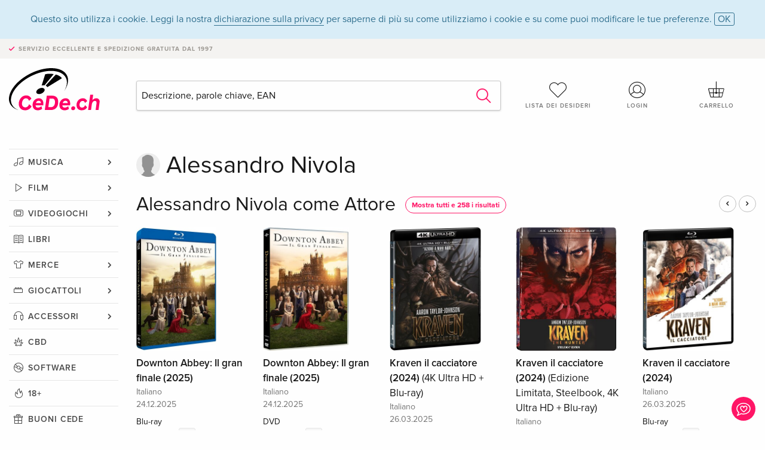

--- FILE ---
content_type: text/html;charset=utf-8
request_url: https://www.cede.ch/it/?person_id=100003221&view=person
body_size: 6206
content:
<!doctype html>
<html class="no-js env-production" lang="it">
<head>
<!-- Global Meta Tags -->
<meta charset="utf-8"/>
<meta http-equiv="x-ua-compatible" content="ie=edge">
<meta name="viewport" content="width=device-width, initial-scale=1.0">
<meta name='viewport' content='initial-scale=1, viewport-fit=cover'>
<meta name="description" content="">
<title>Alessandro Nivola - CeDe.ch</title>
<link rel="stylesheet" type="text/css" href="/assets/css/app.css?v=20241108">
<!-- Icons -->
<link rel="apple-touch-icon" sizes="57x57" href="/assets/img/apple-icon-57x57.png">
<link rel="apple-touch-icon" sizes="60x60" href="/assets/img/apple-icon-60x60.png">
<link rel="apple-touch-icon" sizes="72x72" href="/assets/img/apple-icon-72x72.png">
<link rel="apple-touch-icon" sizes="76x76" href="/assets/img/apple-icon-76x76.png">
<link rel="apple-touch-icon" sizes="114x114" href="/assets/img/apple-icon-114x114.png">
<link rel="apple-touch-icon" sizes="120x120" href="/assets/img/apple-icon-120x120.png">
<link rel="apple-touch-icon" sizes="144x144" href="/assets/img/apple-icon-144x144.png">
<link rel="apple-touch-icon" sizes="152x152" href="/assets/img/apple-icon-152x152.png">
<link rel="apple-touch-icon" sizes="180x180" href="/assets/img/apple-icon-180x180.png">
<link rel="icon" type="image/png" sizes="192x192" href="/assets/img/android-icon-192x192.png">
<link rel="icon" type="image/png" sizes="32x32" href="/assets/img/favicon-32x32.png">
<link rel="icon" type="image/png" sizes="96x96" href="/assets/img/favicon-96x96.png">
<link rel="icon" type="image/png" sizes="16x16" href="/assets/img/favicon-16x16.png">
<meta name="msapplication-TileColor" content="#ffffff">
<meta name="msapplication-TileImage" content="/assets/img/ms-icon-144x144.png">
<meta name="theme-color" content="#ffffff">
<link rel="icon" href="/assets/img/favicon.ico">
</head>
<body id="top" data-magellan-target="top">
<span class="feedback"><a href="#" data-open="contact-form"><img src="/assets/img/cede-feedback-icon.svg" alt="Vuoi lasciare un feedback sul shop?"></a></span>
<div class="reveal" id="contact-form" data-reveal>
<h3>Il tuo contatto a CeDe</h3>
<p>Avete domande, suggerimenti, elogi o critiche? I vostri commenti ci aiutano a migliorare ulteriormente CeDe.ch. Saremo quindi lieti di ricevere i vostri messaggi e risponderemo con piacere a tutte le e-mail in modo rapido e competente. Grazie mille!</p>
<form method="post" action="?method=sendContactForm" id="main-contact" class="ajax inline-form">
<label>
<span class="input-label">Nome <span>*</span></span>
<input type="text" name="firstname" value="" required>
<span class="input-error"></span>
</label>
<label>
<span class="input-label">Cognome <span>*</span></span>
<input type="text" name="lastname" value="" required>
<span class="input-error"></span>
</label>
<label>
<span class="input-label">E-mail <span>*</span></span>
<input type="email" name="email" value="" required>
<span class="input-error"></span>
</label>
<label>
<span class="input-label">Numero cliente</span>
<input type="text" name="kundennummer" value="">
<span class="input-error"></span>
</label>
<label>
<span class="input-label">Numero d'ordinazione</span>
<input type="text" name="ordernr">
<span class="input-error"></span>
</label>
<label>
<span class="input-label">Categoria</span>
<select name="subject">
<option value="">Selezionare...</option>
<option value="article">Domanda su un articolo</option>
<option value="order">Domanda su un ordine</option>
<option value="invoice">Domanda su una fattura (contabilità)</option>
<option value="shop">Domanda / Feedback sullo shop (servizio/tecnologia)</option>
<option value="other">altro	</option>
</select>
<span class="input-error"></span>
</label>
<label>
<span class="input-label">Messaggio <span>*</span></span>
<textarea name="message" rows="5" placeholder="Il tuo messaggio per noi..." maxlength="4000" required></textarea>
</label>
<input name="navigator" type="hidden">
<div class="ajaxresponse">
<div class="message-box info">
<i class="cd cd-info-circle"></i> Questo modulo, insieme all'URL corrente nello shop, ci invia anche dettagli tecnici circa il tuo browser. Eventualmente ci aiuta quindi a capire meglio il tuo feedback. Trovi informazioni più dettagliate nella nostra
<a href="/it/cms/?trgt=privacy">Dichiarazione protezione dati</a>.
</div>
</div>
<div class="grid-x grid-margin-x">
<div class="small-12 medium-6 cell">
<a class="button unobtrusive expanded" data-close>Chiudi</a>
</div>
<div class="small-12 medium-6 cell">
<script src='https://www.google.com/recaptcha/api.js?render=6Ld4PXUUAAAAADJ8fn0-nCd8na-T1vHZSfSyLLeQ&onload=grccheck&render=explicit'></script>
<button type="submit" class="button expanded js-enable" data-grc-sitekey="6Ld4PXUUAAAAADJ8fn0-nCd8na-T1vHZSfSyLLeQ" data-grc-action="support" disabled>Spedire</button>
</div>
<div class="small-12 cell">
<p class="terms-and-conditions"><small>Inviando questo modulo si accetta la nostra <a href="/it/cms/?trgt=privacy" rel="nofollow" target="_blank">dichiarazione protezione dati</a>.</small></p>
</div>
</div>
</form>
<button class="close-button" data-close aria-label="Chiudi" type="button">
<span aria-hidden="true">&times;</span>
</button>
</div>
<header>
<div class="message-box info persistent" id="cookieAgree">
<div class="grid-container">
<p>Questo sito utilizza i cookie. Leggi la nostra <a href="/it/cms/?trgt=privacy">dichiarazione sulla privacy</a> per saperne di più su come utilizziamo i cookie e su come puoi modificare le tue preferenze. <a href="#" class="agree close-message-box">OK</a></p>
</div>
</div>
<div class="advantages">
<div class="grid-container">
<div class="grid-x">
<div class="small-10 cell">
<p>Servizio eccellente e spedizione gratuita<span> dal 1997</span></p>
</div>
<div class="small-2 cell text-right">
</div>
</div>
</div>
</div>
<div class="grid-container service-nav">
<div class="grid-x grid-margin-x">
<div class="small-4 cell">
<a href="/it/" class="mobile-logo">
<img src="/assets/img/cede-logo-ch.svg" alt="CeDe.ch" title="LIVE-B33-CF">
</a>
</div>
<div class="small-8 cell text-right">
<a href="#" id="show-profile-nav"><i class="cd cd-nav-mein-profil-16"></i></a>
<a href="/it/login/?trgt=wishlist"><i class="cd cd-nav-hear-o-16"></i></a>
<a href="#" class="showcart"><i class="cd cd-nav-basket-16"></i></a>
<a href="#" id="show-main-nav"><i class="cd cd-nav-menu-16"></i></a>
</div>
</div>
</div>
<div class="logo-search-shorts">
<div class="grid-container">
<div class="grid-x grid-margin-x align-bottom">
<div class="large-2 cell logo">
<a href="/it/">
<img class="align-self-bottom" src="/assets/img/cede-logo-ch.svg" alt="CeDe.ch" title="LIVE-B33-CF">
</a>
</div>
<div class="small-12 large-6 cell">
<form id="search" action="/it/" method="get" data-ac-source="?method=autocomplete&branch=0&subbranch=0">
<input type="search" name="such_begriff" id="shopsearch" placeholder="Descrizione, parole chiave, EAN" value="" required>
<button type="submit" class="search-submit"><i class="cd cd-search"></i></button>
</form>
</div>
<div class="large-4 cell shorts">
<div class="grid-x">
<div class="small-3 large-4 cell wishlist">
<a href="/it/login/?trgt=wishlist"><i class="cd cd-basket-main-262"></i>Lista dei desideri</a>
</div>
<div class="small-3 large-4 cell myaccount">
<a href="/it/login/"><i class="cd cd-konto-main-26"></i>Login</a>
</div>
<div class="small-3 large-4 cell cart">
<a href="#" class="showcart"><i class="cd cd-basket-main-26"></i>Carrello</a>
</div>
</div>
</div>
</div>
</div>
</div>
<div id="embedded-cart">
</div>
</header>
<div class="grid-container main-content">
<div class="grid-x grid-margin-x">
<div class="large-2 cell nav-container">
<nav>
<ul>
<li class="music has-subnav level-0"><a href="/it/music/">Musica</a>
<ul>
<li><a href="/it/music/?view=home&amp;branch=1&amp;branch_sub=0">Tutti formati</a></li><li><a href="/it/music/?view=home&amp;branch=1&amp;branch_sub=1">CD</a></li><li><a href="/it/music/?view=home&amp;branch=1&amp;branch_sub=4">Vinyl</a></li><li><a href="/it/music/?view=home&amp;branch=1&amp;branch_sub=8">Italiano</a></li><li><a href="/it/music/?view=home&amp;branch=1&amp;branch_sub=2">Swiss</a></li><li><a href="/it/music/?view=home&amp;branch=1&amp;branch_sub=3">Classic</a></li><li><a href="/it/music/?view=home&amp;branch=1&amp;branch_sub=6">Bambini</a></li><li><a href="/it/music/?view=home&amp;branch=1&amp;branch_sub=9">DVD/Blu-ray di concerti</a></li>
</ul>
</li>
<li class="movies has-subnav level-0"><a href="/it/movies/">Film</a>
<ul>
<li><a href="/it/movies/?view=home&amp;branch=2&amp;branch_sub=0">Tutti formati</a></li><li><a href="/it/movies/?view=home&amp;branch=2&amp;branch_sub=1">DVD</a></li><li><a href="/it/movies/?view=home&amp;branch=2&amp;branch_sub=2">Blu-ray</a></li><li><a href="/it/movies/?view=home&amp;branch=2&amp;branch_sub=7">4K Ultra HD</a></li><li><a href="/it/movies/?view=home&amp;branch=2&amp;branch_sub=3">Serie televisive</a></li><li><a href="/it/movies/?view=home&amp;branch=2&amp;branch_sub=4">Documentari</a></li><li><a href="/it/movies/?view=home&amp;branch=2&amp;branch_sub=5">Bambini</a></li><li><a href="/it/movies/?view=home&amp;branch=2&amp;branch_sub=9">Anime</a></li><li><a href="/it/movies/?view=home&amp;branch=2&amp;branch_sub=6">Musica/Concerti</a></li>
<li><a class="adults" href="/it/movies/?view=home&amp;branch=99&amp;branch_sub=0">18+</a>
</ul>
</li>
<li class="games has-subnav level-0"><a href="/it/games/">Videogiochi</a>
<ul>
<li><a href="/it/games/?view=home&amp;branch=4&amp;branch_sub=0">Tutte le console</a></li><li><a href="/it/games/?view=home&amp;branch=4&amp;branch_sub=1">PC</a></li><li><a href="/it/games/?view=home&amp;branch=4&amp;branch_sub=10">PS5</a></li><li><a href="/it/games/?view=home&amp;branch=4&amp;branch_sub=2">PS4</a></li><li><a href="/it/games/?view=home&amp;branch=4&amp;branch_sub=11">XBox Series X</a></li><li><a href="/it/games/?view=home&amp;branch=4&amp;branch_sub=12">Nintendo Switch 2</a></li><li><a href="/it/games/?view=home&amp;branch=4&amp;branch_sub=9">Nintendo Switch</a></li>
</ul>
</li>
<li class="books"><a href="/it/books/">Libri</a>
</li>
<li class="merch has-subnav level-0"><a href="/it/merchandise/">Merce</a>
<ul>
<li><a href="/it/merchandise/?view=home&amp;branch=102&amp;branch_sub=0">Tutte le categorie</a></li><li><a href="/it/merchandise/?view=home&amp;branch=102&amp;branch_sub=1&amp;page_id=71323">Abbigliamento</a></li><li><a href="/it/merchandise/?view=home&amp;branch=102&amp;branch_sub=6&amp;page_id=91008">Statuine & Statue da collezione</a></li><li><a href="/it/merchandise/?view=home&amp;branch=102&amp;branch_sub=2">Calendari</a></li><li><a href="/it/merchandise/?view=home&amp;branch=102&amp;branch_sub=7&amp;page_id=91014">Costumi & maschere</a></li><li><a href="/it/merchandise/?view=home&amp;branch=102&amp;branch_sub=8&amp;page_id=96506">Toppa</a></li><li><a href="/it/merchandise/?view=home&amp;branch=102&amp;branch_sub=9&amp;page_id=96514">Piastre metalliche</a></li><li><a href="/it/merchandise/?view=home&amp;branch=102&amp;branch_sub=10&amp;page_id=96522">Repliche</a></li>
</ul>
</li>
<li class="toys has-subnav level-0"><a href="/it/toys/">Giocattoli</a>
<ul>
<li><a href="/it/toys/?view=home&amp;branch=101&amp;branch_sub=0">Tutte le categorie</a></li><li><a href="/it/toys/?view=home&amp;branch=101&amp;branch_sub=1&amp;page_id=71241">Giochi</a></li><li><a href="/it/toys/?view=home&amp;branch=101&amp;branch_sub=2&amp;page_id=71257">Puzzle</a></li><li><a href="/it/toys/?view=home&amp;branch=101&amp;branch_sub=6&amp;page_id=96530">Bambole, statuette & peluche</a></li><li><a href="/it/toys/?view=home&amp;branch=101&amp;branch_sub=7&amp;page_id=96538">Party & Fun</a></li><li><a href="/it/toys/?view=home&amp;branch=101&amp;branch_sub=8&amp;page_id=96546">Montare & costruire</a></li><li><a href="/it/toys/?view=home&amp;branch=101&amp;branch_sub=9&amp;page_id=96554">Sport, azione & In-Outdoor</a></li><li><a href="/it/toys/?view=home&amp;branch=101&amp;branch_sub=10&amp;page_id=96562">Macchinine & mezzi di trasporto</a></li>
</ul>
</li>
<li class="accessories has-subnav level-0"><a href="/it/equipment/">Accessori</a>
<ul>
<li><a href="/it/equipment/?view=home&amp;branch=104&amp;branch_sub=0">Tutte le categorie</a></li><li><a href="/it/equipment/?view=home&amp;branch=104&amp;branch_sub=1">Auricolari</a></li><li><a href="/it/equipment/?view=home&amp;branch=104&amp;branch_sub=2&amp;page_id=90094">Accessori per videogiochi</a></li><li><a href="/it/equipment/?view=home&amp;branch=104&amp;branch_sub=3&amp;page_id=90112">Accessori vinyl</a></li><li><a href="/it/equipment/?view=home&amp;branch=104&amp;branch_sub=5&amp;page_id=90148">Softcover</a></li>
</ul>
</li>
<li class="cbd"><a href="/it/cbd/">CBD</a>
</li>
<li class="software"><a href="/it/software/">Software</a>
</li>
<li class="adults"><a href="/it/movies/?view=home&amp;branch=99&amp;branch_sub=0">18+</a>
</li>
<li class="cms-giftcards"><a href="/it/cms/?trgt=vouchers">Buoni CeDe</a></li>
</ul>
</nav>
</div>
<div class="small-12 large-10 cell">
<div class="grid-x align-middle person-search">
<div class="small-11 cell person-name">
<h2>
Alessandro Nivola
</h2>
</div>
</div>
<section class="product-row">
<div class="title-row">
<h3><a href="/it/movies/?branch=2&amp;branch_sub=0&amp;rg_id=3&amp;person_rg_id=100003221">Alessandro Nivola come Attore
</a><a href="/it/movies/?branch=2&amp;branch_sub=0&amp;rg_id=3&amp;person_rg_id=100003221" class="show-all">Mostra tutti e 258 i risultati</a></h3>
<ul>
<li><a href="#" class="product-prev"><i class="cd cd-angle-left"></i></a></li>
<li><a href="#" class="product-next"><i class="cd cd-angle-right"></i></a></li>
</ul>
</div>
<div class="owl-carousel products">
<div class="product-tile cell">
<div class="grid-x align-bottom packshot">
<div class="small-12 cell">
<a href="/it/movies/?view=detail&amp;branch_sub=0&amp;branch=2&amp;aid=19214139">
<img src="https://blob.cede.ch/catalog/19214000/19214139_1_91.jpg?v=1" alt="Downton&#x20;Abbey&#x3a;&#x20;Il&#x20;gran&#x20;finale&#x20;&#x28;2025&#x29;">
</a>
</div>
</div>
<a href="/it/movies/?view=detail&amp;branch_sub=0&amp;branch=2&amp;aid=19214139">
<span class="title">Downton Abbey: Il gran finale (2025)</span>
</a>
<span class="language">Italiano</span>
<span class="release-date">24.12.2025</span>
<span class="key-info">Blu-ray</span>
<span class="price">Fr. 23.50 <button data-action="add-to-cart" data-method="addToCart" data-aid="19214139" data-in-stock="0"><i class="cd cd-nav-basket-16"></i></button></span>
<span class="icon-textinfo deferred no-icon"><span aria-haspopup="true" class="has-tip" data-disable-hover="false" tabindex="1" title="Ordineremo l'articolo dal nostro fornitore. La spedizione avviene di solito in 2 o 6 settimane. Queste informazioni si basano su informazioni preliminari dei nostri fornitori e possono essere rispettate nella maggior parte dei casi. Le informazioni sono senza garanzia.
" data-tooltip>2-6 settimane</span></span>
</div>
<div class="product-tile cell">
<div class="grid-x align-bottom packshot">
<div class="small-12 cell">
<a href="/it/movies/?view=detail&amp;branch_sub=0&amp;branch=2&amp;aid=19214141">
<img src="https://blob.cede.ch/catalog/19214000/19214141_1_91.jpg?v=1" alt="Downton&#x20;Abbey&#x3a;&#x20;Il&#x20;gran&#x20;finale&#x20;&#x28;2025&#x29;">
</a>
</div>
</div>
<a href="/it/movies/?view=detail&amp;branch_sub=0&amp;branch=2&amp;aid=19214141">
<span class="title">Downton Abbey: Il gran finale (2025)</span>
</a>
<span class="language">Italiano</span>
<span class="release-date">24.12.2025</span>
<span class="key-info">DVD</span>
<span class="price">Fr. 22.50 <button data-action="add-to-cart" data-method="addToCart" data-aid="19214141" data-in-stock="0"><i class="cd cd-nav-basket-16"></i></button></span>
<span class="icon-textinfo deferred no-icon"><span aria-haspopup="true" class="has-tip" data-disable-hover="false" tabindex="1" title="Ordineremo l'articolo dal nostro fornitore. Poiché le informazioni dei nostri fornitori su questo articolo sono molto imprecise, non possiamo fare previsioni sulla disponibilità. Se l'articolo è disponibile, i tempi di consegna possono variare da pochi giorni a diverse settimane." data-tooltip>Tempi di consegna sconosciuti</span></span>
</div>
<div class="product-tile cell">
<div class="grid-x align-bottom packshot">
<div class="small-12 cell">
<a href="/it/movies/?view=detail&amp;branch_sub=0&amp;branch=2&amp;aid=19018153">
<img src="https://blob.cede.ch/catalog/19018000/19018153_1_91.jpg" alt="Kraven&#x20;il&#x20;cacciatore&#x20;&#x28;2024&#x29;&#x20;&#x28;4K&#x20;Ultra&#x20;HD&#x20;&#x2b;&#x20;Blu-ray&#x29;">
</a>
</div>
</div>
<a href="/it/movies/?view=detail&amp;branch_sub=0&amp;branch=2&amp;aid=19018153">
<span class="title">Kraven il cacciatore (2024) <span>(4K Ultra HD + Blu-ray)</span></span>
</a>
<span class="language">Italiano</span>
<span class="release-date">26.03.2025</span>
<span class="key-info">4K Ultra HD + Blu-ray</span>
<span class="price">Fr. 23.50 <button data-action="add-to-cart" data-method="addToCart" data-aid="19018153" data-in-stock="0"><i class="cd cd-nav-basket-16"></i></button></span>
<span class="icon-textinfo deferred no-icon"><span aria-haspopup="true" class="has-tip" data-disable-hover="false" tabindex="1" title="Ordineremo l'articolo dal nostro fornitore. La spedizione richiede solitamente dai 4 ai 7 giorni lavorativi (Lunedì a venerdì, senza giorni festivi). Queste informazioni si basano su informazioni preliminari dei nostri fornitori e possono essere rispettate nella maggior parte dei casi. Le informazioni sono senza garanzia." data-tooltip>4-7 giorni lavorativi</span></span>
</div>
<div class="product-tile cell">
<div class="grid-x align-bottom packshot">
<div class="small-12 cell">
<a href="/it/movies/?view=detail&amp;branch_sub=0&amp;branch=2&amp;aid=19018142">
<img src="https://blob.cede.ch/catalog/19018000/19018142_1_91.jpg" alt="Kraven&#x20;il&#x20;cacciatore&#x20;&#x28;2024&#x29;&#x20;&#x28;Edizione&#x20;Limitata,&#x20;Steelbook,&#x20;4K&#x20;Ultra&#x20;HD&#x20;&#x2b;&#x20;Blu-ray&#x29;">
</a>
</div>
</div>
<a href="/it/movies/?view=detail&amp;branch_sub=0&amp;branch=2&amp;aid=19018142">
<span class="title">Kraven il cacciatore (2024) <span>(Edizione Limitata, Steelbook, 4K Ultra HD + Blu-ray)</span></span>
</a>
<span class="language">Italiano</span>
<span class="release-date">26.03.2025</span>
<span class="key-info">4K Ultra HD + Blu-ray</span>
<span class="price">Fr. 29.50 <button data-action="add-to-cart" data-method="addToCart" data-aid="19018142" data-in-stock="0"><i class="cd cd-nav-basket-16"></i></button></span>
<span class="icon-textinfo deferred no-icon"><span aria-haspopup="true" class="has-tip" data-disable-hover="false" tabindex="1" title="Ordineremo l'articolo dal nostro fornitore. La spedizione richiede solitamente dai 4 ai 7 giorni lavorativi (Lunedì a venerdì, senza giorni festivi). Queste informazioni si basano su informazioni preliminari dei nostri fornitori e possono essere rispettate nella maggior parte dei casi. Le informazioni sono senza garanzia." data-tooltip>4-7 giorni lavorativi</span></span>
</div>
<div class="product-tile cell">
<div class="grid-x align-bottom packshot">
<div class="small-12 cell">
<a href="/it/movies/?view=detail&amp;branch_sub=0&amp;branch=2&amp;aid=19018130">
<img src="https://blob.cede.ch/catalog/19018000/19018130_1_91.jpg" alt="Kraven&#x20;il&#x20;cacciatore&#x20;&#x28;2024&#x29;">
</a>
</div>
</div>
<a href="/it/movies/?view=detail&amp;branch_sub=0&amp;branch=2&amp;aid=19018130">
<span class="title">Kraven il cacciatore (2024)</span>
</a>
<span class="language">Italiano</span>
<span class="release-date">26.03.2025</span>
<span class="key-info">Blu-ray</span>
<span class="price">Fr. 18.50 <button data-action="add-to-cart" data-method="addToCart" data-aid="19018130" data-in-stock="0"><i class="cd cd-nav-basket-16"></i></button></span>
<span class="icon-textinfo deferred no-icon"><span aria-haspopup="true" class="has-tip" data-disable-hover="false" tabindex="1" title="Ordineremo l'articolo dal nostro fornitore. La spedizione richiede solitamente dai 4 ai 7 giorni lavorativi (Lunedì a venerdì, senza giorni festivi). Queste informazioni si basano su informazioni preliminari dei nostri fornitori e possono essere rispettate nella maggior parte dei casi. Le informazioni sono senza garanzia." data-tooltip>4-7 giorni lavorativi</span></span>
</div>
<div class="product-tile cell">
<div class="grid-x align-bottom packshot">
<div class="small-12 cell">
<a href="/it/movies/?view=detail&amp;branch_sub=0&amp;branch=2&amp;aid=19018117">
<img src="https://blob.cede.ch/catalog/19018000/19018117_1_91.jpg" alt="Kraven&#x20;il&#x20;cacciatore&#x20;&#x28;2024&#x29;">
</a>
</div>
</div>
<a href="/it/movies/?view=detail&amp;branch_sub=0&amp;branch=2&amp;aid=19018117">
<span class="title">Kraven il cacciatore (2024)</span>
</a>
<span class="language">Italiano</span>
<span class="release-date">26.03.2025</span>
<span class="key-info">DVD</span>
<span class="price">Fr. 16.50 <button data-action="add-to-cart" data-method="addToCart" data-aid="19018117" data-in-stock="0"><i class="cd cd-nav-basket-16"></i></button></span>
<span class="icon-textinfo deferred no-icon"><span aria-haspopup="true" class="has-tip" data-disable-hover="false" tabindex="1" title="Ordineremo l'articolo dal nostro fornitore. La spedizione richiede solitamente dai 4 ai 7 giorni lavorativi (Lunedì a venerdì, senza giorni festivi). Queste informazioni si basano su informazioni preliminari dei nostri fornitori e possono essere rispettate nella maggior parte dei casi. Le informazioni sono senza garanzia." data-tooltip>4-7 giorni lavorativi</span></span>
</div>
<div class="product-tile cell">
<div class="grid-x align-bottom packshot">
<div class="small-12 cell">
<a href="/it/movies/?view=detail&amp;branch_sub=0&amp;branch=2&amp;aid=17997020">
<img src="https://blob.cede.ch/catalog/17997000/17997020_1_91.jpg" alt="Amsterdam&#x20;&#x28;2022&#x29;">
</a>
</div>
</div>
<a href="/it/movies/?view=detail&amp;branch_sub=0&amp;branch=2&amp;aid=17997020">
<span class="title">Amsterdam (2022)</span>
</a>
<span class="language">Italiano</span>
<span class="release-date">25.01.2023</span>
<span class="key-info">Blu-ray</span>
<span class="price">Fr. 18.50 <button data-action="add-to-cart" data-method="addToCart" data-aid="17997020" data-in-stock="0"><i class="cd cd-nav-basket-16"></i></button></span>
<span class="icon-textinfo deferred no-icon"><span aria-haspopup="true" class="has-tip" data-disable-hover="false" tabindex="1" title="Ordineremo l'articolo dal nostro fornitore. La spedizione richiede solitamente dai 4 ai 7 giorni lavorativi (Lunedì a venerdì, senza giorni festivi). Queste informazioni si basano su informazioni preliminari dei nostri fornitori e possono essere rispettate nella maggior parte dei casi. Le informazioni sono senza garanzia." data-tooltip>4-7 giorni lavorativi</span></span>
</div>
<div class="product-tile cell">
<div class="grid-x align-bottom packshot">
<div class="small-12 cell">
<a href="/it/movies/?view=detail&amp;branch_sub=0&amp;branch=2&amp;aid=17997019">
<img src="https://blob.cede.ch/catalog/17997000/17997019_1_91.jpg" alt="Amsterdam&#x20;&#x28;2022&#x29;">
</a>
</div>
</div>
<a href="/it/movies/?view=detail&amp;branch_sub=0&amp;branch=2&amp;aid=17997019">
<span class="title">Amsterdam (2022)</span>
</a>
<span class="language">Italiano</span>
<span class="release-date">25.01.2023</span>
<span class="key-info">DVD</span>
<span class="price">Fr. 16.50 <button data-action="add-to-cart" data-method="addToCart" data-aid="17997019" data-in-stock="0"><i class="cd cd-nav-basket-16"></i></button></span>
<span class="icon-textinfo deferred no-icon"><span aria-haspopup="true" class="has-tip" data-disable-hover="false" tabindex="1" title="Ordineremo l'articolo dal nostro fornitore. La spedizione richiede solitamente dai 4 ai 7 giorni lavorativi (Lunedì a venerdì, senza giorni festivi). Queste informazioni si basano su informazioni preliminari dei nostri fornitori e possono essere rispettate nella maggior parte dei casi. Le informazioni sono senza garanzia." data-tooltip>4-7 giorni lavorativi</span></span>
</div>
<div class="product-tile cell">
<div class="grid-x align-bottom packshot">
<div class="small-12 cell">
<a href="/it/movies/?view=detail&amp;branch_sub=0&amp;branch=2&amp;aid=17723146">
<img src="https://blob.cede.ch/catalog/17723000/17723146_1_91.jpg" alt="I&#x20;Want&#x20;You&#x20;&#x28;1998&#x29;">
</a>
</div>
</div>
<a href="/it/movies/?view=detail&amp;branch_sub=0&amp;branch=2&amp;aid=17723146">
<span class="title">I Want You (1998)</span>
</a>
<span class="language">Italiano</span>
<span class="release-date">31.12.2022</span>
<span class="key-info">DVD</span>
<span class="price">Fr. 16.50 <button data-action="add-to-cart" data-method="addToCart" data-aid="17723146" data-in-stock="0"><i class="cd cd-nav-basket-16"></i></button></span>
<span class="icon-textinfo deferred no-icon"><span aria-haspopup="true" class="has-tip" data-disable-hover="false" tabindex="1" title="Ordineremo l'articolo dal nostro fornitore. La spedizione richiede solitamente dai 4 ai 7 giorni lavorativi (Lunedì a venerdì, senza giorni festivi). Queste informazioni si basano su informazioni preliminari dei nostri fornitori e possono essere rispettate nella maggior parte dei casi. Le informazioni sono senza garanzia." data-tooltip>4-7 giorni lavorativi</span></span>
</div>
<div class="product-tile cell">
<div class="grid-x align-bottom packshot">
<div class="small-12 cell">
<a href="/it/movies/?view=detail&amp;branch_sub=0&amp;branch=2&amp;aid=10221896">
<img src="https://blob.cede.ch/catalog/10221000/10221896_1_91.jpg?v=1" alt="Coco&#x20;avant&#x20;Chanel&#x20;-&#x20;L&#x27;amore&#x20;prima&#x20;del&#x20;mito&#x20;&#x28;2009&#x29;">
</a>
</div>
</div>
<a href="/it/movies/?view=detail&amp;branch_sub=0&amp;branch=2&amp;aid=10221896">
<span class="title">Coco avant Chanel - L'amore prima del mito (2009)</span>
</a>
<span class="language">Italiano</span>
<span class="release-date">03.01.2011</span>
<span class="key-info">Blu-ray</span>
<span class="price">Fr. 18.50 <button data-action="add-to-cart" data-method="addToCart" data-aid="10221896" data-in-stock="0"><i class="cd cd-nav-basket-16"></i></button></span>
<span class="icon-textinfo deferred no-icon"><span aria-haspopup="true" class="has-tip" data-disable-hover="false" tabindex="1" title="Ordineremo l'articolo dal nostro fornitore. La spedizione richiede solitamente dai 4 ai 7 giorni lavorativi (Lunedì a venerdì, senza giorni festivi). Queste informazioni si basano su informazioni preliminari dei nostri fornitori e possono essere rispettate nella maggior parte dei casi. Le informazioni sono senza garanzia." data-tooltip>4-7 giorni lavorativi</span></span>
</div>
</div>
</section>
</div>
</div>
</div>
<div id="mobile-main-nav">
<div class="grid-x grid-margin-x align-middle mobile-navigation-wrapper">
<div class="small-10 small-offset-1 medium-8 medium-offset-2 cell mobile-navigation-inner">
<ul>
<li class="music has-subnav"><a href="#">Musica</a>
<ul>
<li><a href="/it/music/?view=home&amp;branch=1&amp;branch_sub=0">Tutti formati</a></li><li><a href="/it/music/?view=home&amp;branch=1&amp;branch_sub=1">CD</a></li><li><a href="/it/music/?view=home&amp;branch=1&amp;branch_sub=4">Vinyl</a></li><li><a href="/it/music/?view=home&amp;branch=1&amp;branch_sub=8">Italiano</a></li><li><a href="/it/music/?view=home&amp;branch=1&amp;branch_sub=2">Swiss</a></li><li><a href="/it/music/?view=home&amp;branch=1&amp;branch_sub=3">Classic</a></li><li><a href="/it/music/?view=home&amp;branch=1&amp;branch_sub=6">Bambini</a></li><li><a href="/it/music/?view=home&amp;branch=1&amp;branch_sub=9">DVD/Blu-ray di concerti</a></li>
</ul>
</li>
<li class="movies has-subnav"><a href="#">Film</a>
<ul>
<li><a href="/it/movies/?view=home&amp;branch=2&amp;branch_sub=0">Tutti formati</a></li><li><a href="/it/movies/?view=home&amp;branch=2&amp;branch_sub=1">DVD</a></li><li><a href="/it/movies/?view=home&amp;branch=2&amp;branch_sub=2">Blu-ray</a></li><li><a href="/it/movies/?view=home&amp;branch=2&amp;branch_sub=7">4K Ultra HD</a></li><li><a href="/it/movies/?view=home&amp;branch=2&amp;branch_sub=3">Serie televisive</a></li><li><a href="/it/movies/?view=home&amp;branch=2&amp;branch_sub=4">Documentari</a></li><li><a href="/it/movies/?view=home&amp;branch=2&amp;branch_sub=5">Bambini</a></li><li><a href="/it/movies/?view=home&amp;branch=2&amp;branch_sub=9">Anime</a></li><li><a href="/it/movies/?view=home&amp;branch=2&amp;branch_sub=6">Musica/Concerti</a></li>
<li><a class="adults" href="/it/movies/?view=home&amp;branch=99&amp;branch_sub=0">18+</a>
</ul>
</li>
<li class="games has-subnav"><a href="#">Videogiochi</a>
<ul>
<li><a href="/it/games/?view=home&amp;branch=4&amp;branch_sub=0">Tutte le console</a></li><li><a href="/it/games/?view=home&amp;branch=4&amp;branch_sub=1">PC</a></li><li><a href="/it/games/?view=home&amp;branch=4&amp;branch_sub=10">PS5</a></li><li><a href="/it/games/?view=home&amp;branch=4&amp;branch_sub=2">PS4</a></li><li><a href="/it/games/?view=home&amp;branch=4&amp;branch_sub=11">XBox Series X</a></li><li><a href="/it/games/?view=home&amp;branch=4&amp;branch_sub=12">Nintendo Switch 2</a></li><li><a href="/it/games/?view=home&amp;branch=4&amp;branch_sub=9">Nintendo Switch</a></li>
</ul>
</li>
<li class="books"><a href="/it/books/">Libri</a>
</li>
<li class="merch has-subnav"><a href="#">Merce</a>
<ul>
<li><a href="/it/merchandise/?view=home&amp;branch=102&amp;branch_sub=0">Tutte le categorie</a></li><li><a href="/it/merchandise/?view=home&amp;branch=102&amp;branch_sub=1&amp;page_id=71323">Abbigliamento</a></li><li><a href="/it/merchandise/?view=home&amp;branch=102&amp;branch_sub=6&amp;page_id=91008">Statuine & Statue da collezione</a></li><li><a href="/it/merchandise/?view=home&amp;branch=102&amp;branch_sub=2">Calendari</a></li><li><a href="/it/merchandise/?view=home&amp;branch=102&amp;branch_sub=7&amp;page_id=91014">Costumi & maschere</a></li><li><a href="/it/merchandise/?view=home&amp;branch=102&amp;branch_sub=8&amp;page_id=96506">Toppa</a></li><li><a href="/it/merchandise/?view=home&amp;branch=102&amp;branch_sub=9&amp;page_id=96514">Piastre metalliche</a></li><li><a href="/it/merchandise/?view=home&amp;branch=102&amp;branch_sub=10&amp;page_id=96522">Repliche</a></li>
</ul>
</li>
<li class="toys has-subnav"><a href="#">Giocattoli</a>
<ul>
<li><a href="/it/toys/?view=home&amp;branch=101&amp;branch_sub=0">Tutte le categorie</a></li><li><a href="/it/toys/?view=home&amp;branch=101&amp;branch_sub=1&amp;page_id=71241">Giochi</a></li><li><a href="/it/toys/?view=home&amp;branch=101&amp;branch_sub=2&amp;page_id=71257">Puzzle</a></li><li><a href="/it/toys/?view=home&amp;branch=101&amp;branch_sub=6&amp;page_id=96530">Bambole, statuette & peluche</a></li><li><a href="/it/toys/?view=home&amp;branch=101&amp;branch_sub=7&amp;page_id=96538">Party & Fun</a></li><li><a href="/it/toys/?view=home&amp;branch=101&amp;branch_sub=8&amp;page_id=96546">Montare & costruire</a></li><li><a href="/it/toys/?view=home&amp;branch=101&amp;branch_sub=9&amp;page_id=96554">Sport, azione & In-Outdoor</a></li><li><a href="/it/toys/?view=home&amp;branch=101&amp;branch_sub=10&amp;page_id=96562">Macchinine & mezzi di trasporto</a></li>
</ul>
</li>
<li class="accessories has-subnav"><a href="#">Accessori</a>
<ul>
<li><a href="/it/equipment/?view=home&amp;branch=104&amp;branch_sub=0">Tutte le categorie</a></li><li><a href="/it/equipment/?view=home&amp;branch=104&amp;branch_sub=1">Auricolari</a></li><li><a href="/it/equipment/?view=home&amp;branch=104&amp;branch_sub=2&amp;page_id=90094">Accessori per videogiochi</a></li><li><a href="/it/equipment/?view=home&amp;branch=104&amp;branch_sub=3&amp;page_id=90112">Accessori vinyl</a></li><li><a href="/it/equipment/?view=home&amp;branch=104&amp;branch_sub=5&amp;page_id=90148">Softcover</a></li>
</ul>
</li>
<li class="cbd"><a href="/it/cbd/">CBD</a>
</li>
<li class="software"><a href="/it/software/">Software</a>
</li>
<li class="adults"><a href="/it/movies/?view=home&amp;branch=99&amp;branch_sub=0">18+</a>
</li>
<li class="cms-giftcards"><a href="/it/cms/?trgt=vouchers">Buoni CeDe</a></li>
</ul>
</div>
</div>
<button class="close-button">&times;</button>
</div>
<div id="mobile-profile-nav">
<div class="grid-x grid-margin-x align-middle mobile-navigation-wrapper">
<div class="small-10 small-offset-1 medium-8 medium-offset-2 cell mobile-navigation-inner">
<ul>
<li class="my-profile has-subnav"><a href="#">Profilo</a>
<ul>
<li><a href="/it/mein-account/?trgt=profile">Conto utente</a></li>
<li><a href="/it/mein-account/?trgt=addresses">Indirizzi</a></li>
<li><a href="/it/mein-account/?trgt=agecheck">Verifica dell'età</a></li>
</ul>
</li>
<li class="my-orders has-subnav"><a href="#">Ordini</a>
<ul>
<li><a href="/it/mein-account/?trgt=orders">Stato dell'ordine</a></li>
<li><a href="/it/mein-account/?trgt=ebooks">Scaricare e-book</a></li>
</ul>
</li>
<li class="my-wallet has-subnav"><a href="#">Portafoglio</a>
<ul>
<li><a href="/it/mein-account/?trgt=balance">Credito</a></li>
<li><a href="/it/mein-account/?trgt=vouchers">Buono d'acquisto</a></li>
<li><a href="/it/mein-account/?trgt=creditcards">Metodo di pagamento</a></li>
</ul>
</li>
<li class="my-shop has-subnav"><a href="#">Il tuo Shop</a>
<ul>
<li><a href="/it/mein-account/?trgt=wishlist">Lista dei desideri</a></li>
<li><a href="/it/mein-account/?trgt=newsletter">Newsletter</a></li>
</ul>
</li>
<li class="my-research"><a href="/it/mein-account/?trgt=research">Servizio di ricerca</a></li>
</ul>
</div>
</div>
<button class="close-button">&times;</button>
</div>
<footer>
<div class="grid-container">
<div class="grid-x grid-margin-x">
<div class="small-12 cell">
<img class="logo" src="/assets/img/cede-logo-ch.svg">
</div>
</div>
<div class="grid-x grid-padding-x footer-areas">
<div class="small-6 medium-3 cell">
<p class="title">Info</p>
<ul>
<li><a href="/it/cms/?trgt=contact">Contatto e impressum</a></li>
<li><a href="/it/cms/?trgt=portrait">Profilo aziendale</a></li>
<li><a href="/it/cms/?trgt=agb">Condizioni generali</a></li>
<li><a href="/it/cms/?trgt=privacy">Protezione dei dati</a></li>
<li><a href="/it/cms/?trgt=jobs">Offerte di lavoro</a></li>
<li><a href="/it/cms/?trgt=partner">Programma Partner/Affiliato</a></li>
<li><a href="/it/registration/">Nuova registrazione</a></li>
<li><a href="/it/cms/?trgt=vouchers">Compra buoni CeDe.ch</a></li>
</ul>
</div>
<div class="small-6 medium-3 cell">
<p class="title">Assortimento</p>
<ul>
<li><a href="/it/music/">Musica</a></li>
<li><a href="/it/movies/">Film</a></li>
<li><a href="/it/games/">Videogiochi</a></li>
<li><a href="/it/books/">Libri</a></li>
<li><a href="/it/merchandise/">Merce</a></li>
<li><a href="/it/toys/">Giocattoli</a></li>
<li><a href="/it/equipment/">Accessori</a></li>
<li><a href="/it/cbd/">CBD</a></li>
<li><a href="/it/software/">Software</a></li>
<li><a href="/it/movies/?view=home&branch=99&branch_sub=0">18+</a></li>
</ul>
</div>
<div class="small-6 medium-3 cell">
<p class="title">Help online</p>
<ul>
<li><a href="/it/cms/?trgt=faq">Domande frequenti (FAQ)</a></li>
<li><a href="/it/cms/?trgt=faq&id=351">Posso restituire gli articoli?</a></li>
</ul>
</div>
<div class="small-6 medium-3 cell">
<p class="title">Lingue</p>
<form method="get" action="/" id="lang">
<select name="rememberLang">
<option value="de" >Deutsch</option>
<option value="fr" >Français</option>
<option value="it" selected>Italiano</option>
<option value="en" >English</option>
</select>
</form>
<p class="title">Modalità di pagamento</p>
<ul class="payment-icons">
<li><img src="/assets/img/payment-icon-grey-mastercard.svg"></li>
<li><img src="/assets/img/payment-icon-grey-postfinance.svg"></li>
<li><img src="/assets/img/payment-icon-grey-visa.svg"></li>
<li><img src="/assets/img/payment-icon-grey-twint.svg"></li>
<li><img src="/assets/img/payment-icon-grey-invoice-it.svg"></li>
</ul>
</div>
</div>
<div class="grid-x grid-padding-x">
<div class="small-12 cell text-center">
<a href="https://handelsverband.swiss/" target="_blank">
<img class="vsv" src="/assets/img/vsv-logo.png" alt="Verband des Schweizerischen Versandhandels">
</a>
</div>
</div>
<div class="grid-x grid-margin-x">
<div class="small-12 cell">
<p class="copyright">Made with <i class="cd cd-heart"></i> in Winterthur &mdash; &copy; 2026 CeDe-Shop AG</p>
</div>
</div>
</div>
</footer>
<script src="/assets/js/app.js?v=20241114" type="application/javascript"></script>
<!-- Google tag (gtag.js) -->
<script async src="https://www.googletagmanager.com/gtag/js?id=G-WSYQYD6QTK"></script>
<script>
window.dataLayer = window.dataLayer || [];
function gtag(){dataLayer.push(arguments);}
gtag('js', new Date());
gtag('config', 'G-WSYQYD6QTK');
/* google ads config */
gtag('config', 'AW-1070242929');
</script>
</body>
</html>


--- FILE ---
content_type: text/html; charset=utf-8
request_url: https://www.google.com/recaptcha/api2/anchor?ar=1&k=6Ld4PXUUAAAAADJ8fn0-nCd8na-T1vHZSfSyLLeQ&co=aHR0cHM6Ly93d3cuY2VkZS5jaDo0NDM.&hl=en&v=PoyoqOPhxBO7pBk68S4YbpHZ&size=invisible&anchor-ms=20000&execute-ms=30000&cb=28zyvumav3eo
body_size: 48647
content:
<!DOCTYPE HTML><html dir="ltr" lang="en"><head><meta http-equiv="Content-Type" content="text/html; charset=UTF-8">
<meta http-equiv="X-UA-Compatible" content="IE=edge">
<title>reCAPTCHA</title>
<style type="text/css">
/* cyrillic-ext */
@font-face {
  font-family: 'Roboto';
  font-style: normal;
  font-weight: 400;
  font-stretch: 100%;
  src: url(//fonts.gstatic.com/s/roboto/v48/KFO7CnqEu92Fr1ME7kSn66aGLdTylUAMa3GUBHMdazTgWw.woff2) format('woff2');
  unicode-range: U+0460-052F, U+1C80-1C8A, U+20B4, U+2DE0-2DFF, U+A640-A69F, U+FE2E-FE2F;
}
/* cyrillic */
@font-face {
  font-family: 'Roboto';
  font-style: normal;
  font-weight: 400;
  font-stretch: 100%;
  src: url(//fonts.gstatic.com/s/roboto/v48/KFO7CnqEu92Fr1ME7kSn66aGLdTylUAMa3iUBHMdazTgWw.woff2) format('woff2');
  unicode-range: U+0301, U+0400-045F, U+0490-0491, U+04B0-04B1, U+2116;
}
/* greek-ext */
@font-face {
  font-family: 'Roboto';
  font-style: normal;
  font-weight: 400;
  font-stretch: 100%;
  src: url(//fonts.gstatic.com/s/roboto/v48/KFO7CnqEu92Fr1ME7kSn66aGLdTylUAMa3CUBHMdazTgWw.woff2) format('woff2');
  unicode-range: U+1F00-1FFF;
}
/* greek */
@font-face {
  font-family: 'Roboto';
  font-style: normal;
  font-weight: 400;
  font-stretch: 100%;
  src: url(//fonts.gstatic.com/s/roboto/v48/KFO7CnqEu92Fr1ME7kSn66aGLdTylUAMa3-UBHMdazTgWw.woff2) format('woff2');
  unicode-range: U+0370-0377, U+037A-037F, U+0384-038A, U+038C, U+038E-03A1, U+03A3-03FF;
}
/* math */
@font-face {
  font-family: 'Roboto';
  font-style: normal;
  font-weight: 400;
  font-stretch: 100%;
  src: url(//fonts.gstatic.com/s/roboto/v48/KFO7CnqEu92Fr1ME7kSn66aGLdTylUAMawCUBHMdazTgWw.woff2) format('woff2');
  unicode-range: U+0302-0303, U+0305, U+0307-0308, U+0310, U+0312, U+0315, U+031A, U+0326-0327, U+032C, U+032F-0330, U+0332-0333, U+0338, U+033A, U+0346, U+034D, U+0391-03A1, U+03A3-03A9, U+03B1-03C9, U+03D1, U+03D5-03D6, U+03F0-03F1, U+03F4-03F5, U+2016-2017, U+2034-2038, U+203C, U+2040, U+2043, U+2047, U+2050, U+2057, U+205F, U+2070-2071, U+2074-208E, U+2090-209C, U+20D0-20DC, U+20E1, U+20E5-20EF, U+2100-2112, U+2114-2115, U+2117-2121, U+2123-214F, U+2190, U+2192, U+2194-21AE, U+21B0-21E5, U+21F1-21F2, U+21F4-2211, U+2213-2214, U+2216-22FF, U+2308-230B, U+2310, U+2319, U+231C-2321, U+2336-237A, U+237C, U+2395, U+239B-23B7, U+23D0, U+23DC-23E1, U+2474-2475, U+25AF, U+25B3, U+25B7, U+25BD, U+25C1, U+25CA, U+25CC, U+25FB, U+266D-266F, U+27C0-27FF, U+2900-2AFF, U+2B0E-2B11, U+2B30-2B4C, U+2BFE, U+3030, U+FF5B, U+FF5D, U+1D400-1D7FF, U+1EE00-1EEFF;
}
/* symbols */
@font-face {
  font-family: 'Roboto';
  font-style: normal;
  font-weight: 400;
  font-stretch: 100%;
  src: url(//fonts.gstatic.com/s/roboto/v48/KFO7CnqEu92Fr1ME7kSn66aGLdTylUAMaxKUBHMdazTgWw.woff2) format('woff2');
  unicode-range: U+0001-000C, U+000E-001F, U+007F-009F, U+20DD-20E0, U+20E2-20E4, U+2150-218F, U+2190, U+2192, U+2194-2199, U+21AF, U+21E6-21F0, U+21F3, U+2218-2219, U+2299, U+22C4-22C6, U+2300-243F, U+2440-244A, U+2460-24FF, U+25A0-27BF, U+2800-28FF, U+2921-2922, U+2981, U+29BF, U+29EB, U+2B00-2BFF, U+4DC0-4DFF, U+FFF9-FFFB, U+10140-1018E, U+10190-1019C, U+101A0, U+101D0-101FD, U+102E0-102FB, U+10E60-10E7E, U+1D2C0-1D2D3, U+1D2E0-1D37F, U+1F000-1F0FF, U+1F100-1F1AD, U+1F1E6-1F1FF, U+1F30D-1F30F, U+1F315, U+1F31C, U+1F31E, U+1F320-1F32C, U+1F336, U+1F378, U+1F37D, U+1F382, U+1F393-1F39F, U+1F3A7-1F3A8, U+1F3AC-1F3AF, U+1F3C2, U+1F3C4-1F3C6, U+1F3CA-1F3CE, U+1F3D4-1F3E0, U+1F3ED, U+1F3F1-1F3F3, U+1F3F5-1F3F7, U+1F408, U+1F415, U+1F41F, U+1F426, U+1F43F, U+1F441-1F442, U+1F444, U+1F446-1F449, U+1F44C-1F44E, U+1F453, U+1F46A, U+1F47D, U+1F4A3, U+1F4B0, U+1F4B3, U+1F4B9, U+1F4BB, U+1F4BF, U+1F4C8-1F4CB, U+1F4D6, U+1F4DA, U+1F4DF, U+1F4E3-1F4E6, U+1F4EA-1F4ED, U+1F4F7, U+1F4F9-1F4FB, U+1F4FD-1F4FE, U+1F503, U+1F507-1F50B, U+1F50D, U+1F512-1F513, U+1F53E-1F54A, U+1F54F-1F5FA, U+1F610, U+1F650-1F67F, U+1F687, U+1F68D, U+1F691, U+1F694, U+1F698, U+1F6AD, U+1F6B2, U+1F6B9-1F6BA, U+1F6BC, U+1F6C6-1F6CF, U+1F6D3-1F6D7, U+1F6E0-1F6EA, U+1F6F0-1F6F3, U+1F6F7-1F6FC, U+1F700-1F7FF, U+1F800-1F80B, U+1F810-1F847, U+1F850-1F859, U+1F860-1F887, U+1F890-1F8AD, U+1F8B0-1F8BB, U+1F8C0-1F8C1, U+1F900-1F90B, U+1F93B, U+1F946, U+1F984, U+1F996, U+1F9E9, U+1FA00-1FA6F, U+1FA70-1FA7C, U+1FA80-1FA89, U+1FA8F-1FAC6, U+1FACE-1FADC, U+1FADF-1FAE9, U+1FAF0-1FAF8, U+1FB00-1FBFF;
}
/* vietnamese */
@font-face {
  font-family: 'Roboto';
  font-style: normal;
  font-weight: 400;
  font-stretch: 100%;
  src: url(//fonts.gstatic.com/s/roboto/v48/KFO7CnqEu92Fr1ME7kSn66aGLdTylUAMa3OUBHMdazTgWw.woff2) format('woff2');
  unicode-range: U+0102-0103, U+0110-0111, U+0128-0129, U+0168-0169, U+01A0-01A1, U+01AF-01B0, U+0300-0301, U+0303-0304, U+0308-0309, U+0323, U+0329, U+1EA0-1EF9, U+20AB;
}
/* latin-ext */
@font-face {
  font-family: 'Roboto';
  font-style: normal;
  font-weight: 400;
  font-stretch: 100%;
  src: url(//fonts.gstatic.com/s/roboto/v48/KFO7CnqEu92Fr1ME7kSn66aGLdTylUAMa3KUBHMdazTgWw.woff2) format('woff2');
  unicode-range: U+0100-02BA, U+02BD-02C5, U+02C7-02CC, U+02CE-02D7, U+02DD-02FF, U+0304, U+0308, U+0329, U+1D00-1DBF, U+1E00-1E9F, U+1EF2-1EFF, U+2020, U+20A0-20AB, U+20AD-20C0, U+2113, U+2C60-2C7F, U+A720-A7FF;
}
/* latin */
@font-face {
  font-family: 'Roboto';
  font-style: normal;
  font-weight: 400;
  font-stretch: 100%;
  src: url(//fonts.gstatic.com/s/roboto/v48/KFO7CnqEu92Fr1ME7kSn66aGLdTylUAMa3yUBHMdazQ.woff2) format('woff2');
  unicode-range: U+0000-00FF, U+0131, U+0152-0153, U+02BB-02BC, U+02C6, U+02DA, U+02DC, U+0304, U+0308, U+0329, U+2000-206F, U+20AC, U+2122, U+2191, U+2193, U+2212, U+2215, U+FEFF, U+FFFD;
}
/* cyrillic-ext */
@font-face {
  font-family: 'Roboto';
  font-style: normal;
  font-weight: 500;
  font-stretch: 100%;
  src: url(//fonts.gstatic.com/s/roboto/v48/KFO7CnqEu92Fr1ME7kSn66aGLdTylUAMa3GUBHMdazTgWw.woff2) format('woff2');
  unicode-range: U+0460-052F, U+1C80-1C8A, U+20B4, U+2DE0-2DFF, U+A640-A69F, U+FE2E-FE2F;
}
/* cyrillic */
@font-face {
  font-family: 'Roboto';
  font-style: normal;
  font-weight: 500;
  font-stretch: 100%;
  src: url(//fonts.gstatic.com/s/roboto/v48/KFO7CnqEu92Fr1ME7kSn66aGLdTylUAMa3iUBHMdazTgWw.woff2) format('woff2');
  unicode-range: U+0301, U+0400-045F, U+0490-0491, U+04B0-04B1, U+2116;
}
/* greek-ext */
@font-face {
  font-family: 'Roboto';
  font-style: normal;
  font-weight: 500;
  font-stretch: 100%;
  src: url(//fonts.gstatic.com/s/roboto/v48/KFO7CnqEu92Fr1ME7kSn66aGLdTylUAMa3CUBHMdazTgWw.woff2) format('woff2');
  unicode-range: U+1F00-1FFF;
}
/* greek */
@font-face {
  font-family: 'Roboto';
  font-style: normal;
  font-weight: 500;
  font-stretch: 100%;
  src: url(//fonts.gstatic.com/s/roboto/v48/KFO7CnqEu92Fr1ME7kSn66aGLdTylUAMa3-UBHMdazTgWw.woff2) format('woff2');
  unicode-range: U+0370-0377, U+037A-037F, U+0384-038A, U+038C, U+038E-03A1, U+03A3-03FF;
}
/* math */
@font-face {
  font-family: 'Roboto';
  font-style: normal;
  font-weight: 500;
  font-stretch: 100%;
  src: url(//fonts.gstatic.com/s/roboto/v48/KFO7CnqEu92Fr1ME7kSn66aGLdTylUAMawCUBHMdazTgWw.woff2) format('woff2');
  unicode-range: U+0302-0303, U+0305, U+0307-0308, U+0310, U+0312, U+0315, U+031A, U+0326-0327, U+032C, U+032F-0330, U+0332-0333, U+0338, U+033A, U+0346, U+034D, U+0391-03A1, U+03A3-03A9, U+03B1-03C9, U+03D1, U+03D5-03D6, U+03F0-03F1, U+03F4-03F5, U+2016-2017, U+2034-2038, U+203C, U+2040, U+2043, U+2047, U+2050, U+2057, U+205F, U+2070-2071, U+2074-208E, U+2090-209C, U+20D0-20DC, U+20E1, U+20E5-20EF, U+2100-2112, U+2114-2115, U+2117-2121, U+2123-214F, U+2190, U+2192, U+2194-21AE, U+21B0-21E5, U+21F1-21F2, U+21F4-2211, U+2213-2214, U+2216-22FF, U+2308-230B, U+2310, U+2319, U+231C-2321, U+2336-237A, U+237C, U+2395, U+239B-23B7, U+23D0, U+23DC-23E1, U+2474-2475, U+25AF, U+25B3, U+25B7, U+25BD, U+25C1, U+25CA, U+25CC, U+25FB, U+266D-266F, U+27C0-27FF, U+2900-2AFF, U+2B0E-2B11, U+2B30-2B4C, U+2BFE, U+3030, U+FF5B, U+FF5D, U+1D400-1D7FF, U+1EE00-1EEFF;
}
/* symbols */
@font-face {
  font-family: 'Roboto';
  font-style: normal;
  font-weight: 500;
  font-stretch: 100%;
  src: url(//fonts.gstatic.com/s/roboto/v48/KFO7CnqEu92Fr1ME7kSn66aGLdTylUAMaxKUBHMdazTgWw.woff2) format('woff2');
  unicode-range: U+0001-000C, U+000E-001F, U+007F-009F, U+20DD-20E0, U+20E2-20E4, U+2150-218F, U+2190, U+2192, U+2194-2199, U+21AF, U+21E6-21F0, U+21F3, U+2218-2219, U+2299, U+22C4-22C6, U+2300-243F, U+2440-244A, U+2460-24FF, U+25A0-27BF, U+2800-28FF, U+2921-2922, U+2981, U+29BF, U+29EB, U+2B00-2BFF, U+4DC0-4DFF, U+FFF9-FFFB, U+10140-1018E, U+10190-1019C, U+101A0, U+101D0-101FD, U+102E0-102FB, U+10E60-10E7E, U+1D2C0-1D2D3, U+1D2E0-1D37F, U+1F000-1F0FF, U+1F100-1F1AD, U+1F1E6-1F1FF, U+1F30D-1F30F, U+1F315, U+1F31C, U+1F31E, U+1F320-1F32C, U+1F336, U+1F378, U+1F37D, U+1F382, U+1F393-1F39F, U+1F3A7-1F3A8, U+1F3AC-1F3AF, U+1F3C2, U+1F3C4-1F3C6, U+1F3CA-1F3CE, U+1F3D4-1F3E0, U+1F3ED, U+1F3F1-1F3F3, U+1F3F5-1F3F7, U+1F408, U+1F415, U+1F41F, U+1F426, U+1F43F, U+1F441-1F442, U+1F444, U+1F446-1F449, U+1F44C-1F44E, U+1F453, U+1F46A, U+1F47D, U+1F4A3, U+1F4B0, U+1F4B3, U+1F4B9, U+1F4BB, U+1F4BF, U+1F4C8-1F4CB, U+1F4D6, U+1F4DA, U+1F4DF, U+1F4E3-1F4E6, U+1F4EA-1F4ED, U+1F4F7, U+1F4F9-1F4FB, U+1F4FD-1F4FE, U+1F503, U+1F507-1F50B, U+1F50D, U+1F512-1F513, U+1F53E-1F54A, U+1F54F-1F5FA, U+1F610, U+1F650-1F67F, U+1F687, U+1F68D, U+1F691, U+1F694, U+1F698, U+1F6AD, U+1F6B2, U+1F6B9-1F6BA, U+1F6BC, U+1F6C6-1F6CF, U+1F6D3-1F6D7, U+1F6E0-1F6EA, U+1F6F0-1F6F3, U+1F6F7-1F6FC, U+1F700-1F7FF, U+1F800-1F80B, U+1F810-1F847, U+1F850-1F859, U+1F860-1F887, U+1F890-1F8AD, U+1F8B0-1F8BB, U+1F8C0-1F8C1, U+1F900-1F90B, U+1F93B, U+1F946, U+1F984, U+1F996, U+1F9E9, U+1FA00-1FA6F, U+1FA70-1FA7C, U+1FA80-1FA89, U+1FA8F-1FAC6, U+1FACE-1FADC, U+1FADF-1FAE9, U+1FAF0-1FAF8, U+1FB00-1FBFF;
}
/* vietnamese */
@font-face {
  font-family: 'Roboto';
  font-style: normal;
  font-weight: 500;
  font-stretch: 100%;
  src: url(//fonts.gstatic.com/s/roboto/v48/KFO7CnqEu92Fr1ME7kSn66aGLdTylUAMa3OUBHMdazTgWw.woff2) format('woff2');
  unicode-range: U+0102-0103, U+0110-0111, U+0128-0129, U+0168-0169, U+01A0-01A1, U+01AF-01B0, U+0300-0301, U+0303-0304, U+0308-0309, U+0323, U+0329, U+1EA0-1EF9, U+20AB;
}
/* latin-ext */
@font-face {
  font-family: 'Roboto';
  font-style: normal;
  font-weight: 500;
  font-stretch: 100%;
  src: url(//fonts.gstatic.com/s/roboto/v48/KFO7CnqEu92Fr1ME7kSn66aGLdTylUAMa3KUBHMdazTgWw.woff2) format('woff2');
  unicode-range: U+0100-02BA, U+02BD-02C5, U+02C7-02CC, U+02CE-02D7, U+02DD-02FF, U+0304, U+0308, U+0329, U+1D00-1DBF, U+1E00-1E9F, U+1EF2-1EFF, U+2020, U+20A0-20AB, U+20AD-20C0, U+2113, U+2C60-2C7F, U+A720-A7FF;
}
/* latin */
@font-face {
  font-family: 'Roboto';
  font-style: normal;
  font-weight: 500;
  font-stretch: 100%;
  src: url(//fonts.gstatic.com/s/roboto/v48/KFO7CnqEu92Fr1ME7kSn66aGLdTylUAMa3yUBHMdazQ.woff2) format('woff2');
  unicode-range: U+0000-00FF, U+0131, U+0152-0153, U+02BB-02BC, U+02C6, U+02DA, U+02DC, U+0304, U+0308, U+0329, U+2000-206F, U+20AC, U+2122, U+2191, U+2193, U+2212, U+2215, U+FEFF, U+FFFD;
}
/* cyrillic-ext */
@font-face {
  font-family: 'Roboto';
  font-style: normal;
  font-weight: 900;
  font-stretch: 100%;
  src: url(//fonts.gstatic.com/s/roboto/v48/KFO7CnqEu92Fr1ME7kSn66aGLdTylUAMa3GUBHMdazTgWw.woff2) format('woff2');
  unicode-range: U+0460-052F, U+1C80-1C8A, U+20B4, U+2DE0-2DFF, U+A640-A69F, U+FE2E-FE2F;
}
/* cyrillic */
@font-face {
  font-family: 'Roboto';
  font-style: normal;
  font-weight: 900;
  font-stretch: 100%;
  src: url(//fonts.gstatic.com/s/roboto/v48/KFO7CnqEu92Fr1ME7kSn66aGLdTylUAMa3iUBHMdazTgWw.woff2) format('woff2');
  unicode-range: U+0301, U+0400-045F, U+0490-0491, U+04B0-04B1, U+2116;
}
/* greek-ext */
@font-face {
  font-family: 'Roboto';
  font-style: normal;
  font-weight: 900;
  font-stretch: 100%;
  src: url(//fonts.gstatic.com/s/roboto/v48/KFO7CnqEu92Fr1ME7kSn66aGLdTylUAMa3CUBHMdazTgWw.woff2) format('woff2');
  unicode-range: U+1F00-1FFF;
}
/* greek */
@font-face {
  font-family: 'Roboto';
  font-style: normal;
  font-weight: 900;
  font-stretch: 100%;
  src: url(//fonts.gstatic.com/s/roboto/v48/KFO7CnqEu92Fr1ME7kSn66aGLdTylUAMa3-UBHMdazTgWw.woff2) format('woff2');
  unicode-range: U+0370-0377, U+037A-037F, U+0384-038A, U+038C, U+038E-03A1, U+03A3-03FF;
}
/* math */
@font-face {
  font-family: 'Roboto';
  font-style: normal;
  font-weight: 900;
  font-stretch: 100%;
  src: url(//fonts.gstatic.com/s/roboto/v48/KFO7CnqEu92Fr1ME7kSn66aGLdTylUAMawCUBHMdazTgWw.woff2) format('woff2');
  unicode-range: U+0302-0303, U+0305, U+0307-0308, U+0310, U+0312, U+0315, U+031A, U+0326-0327, U+032C, U+032F-0330, U+0332-0333, U+0338, U+033A, U+0346, U+034D, U+0391-03A1, U+03A3-03A9, U+03B1-03C9, U+03D1, U+03D5-03D6, U+03F0-03F1, U+03F4-03F5, U+2016-2017, U+2034-2038, U+203C, U+2040, U+2043, U+2047, U+2050, U+2057, U+205F, U+2070-2071, U+2074-208E, U+2090-209C, U+20D0-20DC, U+20E1, U+20E5-20EF, U+2100-2112, U+2114-2115, U+2117-2121, U+2123-214F, U+2190, U+2192, U+2194-21AE, U+21B0-21E5, U+21F1-21F2, U+21F4-2211, U+2213-2214, U+2216-22FF, U+2308-230B, U+2310, U+2319, U+231C-2321, U+2336-237A, U+237C, U+2395, U+239B-23B7, U+23D0, U+23DC-23E1, U+2474-2475, U+25AF, U+25B3, U+25B7, U+25BD, U+25C1, U+25CA, U+25CC, U+25FB, U+266D-266F, U+27C0-27FF, U+2900-2AFF, U+2B0E-2B11, U+2B30-2B4C, U+2BFE, U+3030, U+FF5B, U+FF5D, U+1D400-1D7FF, U+1EE00-1EEFF;
}
/* symbols */
@font-face {
  font-family: 'Roboto';
  font-style: normal;
  font-weight: 900;
  font-stretch: 100%;
  src: url(//fonts.gstatic.com/s/roboto/v48/KFO7CnqEu92Fr1ME7kSn66aGLdTylUAMaxKUBHMdazTgWw.woff2) format('woff2');
  unicode-range: U+0001-000C, U+000E-001F, U+007F-009F, U+20DD-20E0, U+20E2-20E4, U+2150-218F, U+2190, U+2192, U+2194-2199, U+21AF, U+21E6-21F0, U+21F3, U+2218-2219, U+2299, U+22C4-22C6, U+2300-243F, U+2440-244A, U+2460-24FF, U+25A0-27BF, U+2800-28FF, U+2921-2922, U+2981, U+29BF, U+29EB, U+2B00-2BFF, U+4DC0-4DFF, U+FFF9-FFFB, U+10140-1018E, U+10190-1019C, U+101A0, U+101D0-101FD, U+102E0-102FB, U+10E60-10E7E, U+1D2C0-1D2D3, U+1D2E0-1D37F, U+1F000-1F0FF, U+1F100-1F1AD, U+1F1E6-1F1FF, U+1F30D-1F30F, U+1F315, U+1F31C, U+1F31E, U+1F320-1F32C, U+1F336, U+1F378, U+1F37D, U+1F382, U+1F393-1F39F, U+1F3A7-1F3A8, U+1F3AC-1F3AF, U+1F3C2, U+1F3C4-1F3C6, U+1F3CA-1F3CE, U+1F3D4-1F3E0, U+1F3ED, U+1F3F1-1F3F3, U+1F3F5-1F3F7, U+1F408, U+1F415, U+1F41F, U+1F426, U+1F43F, U+1F441-1F442, U+1F444, U+1F446-1F449, U+1F44C-1F44E, U+1F453, U+1F46A, U+1F47D, U+1F4A3, U+1F4B0, U+1F4B3, U+1F4B9, U+1F4BB, U+1F4BF, U+1F4C8-1F4CB, U+1F4D6, U+1F4DA, U+1F4DF, U+1F4E3-1F4E6, U+1F4EA-1F4ED, U+1F4F7, U+1F4F9-1F4FB, U+1F4FD-1F4FE, U+1F503, U+1F507-1F50B, U+1F50D, U+1F512-1F513, U+1F53E-1F54A, U+1F54F-1F5FA, U+1F610, U+1F650-1F67F, U+1F687, U+1F68D, U+1F691, U+1F694, U+1F698, U+1F6AD, U+1F6B2, U+1F6B9-1F6BA, U+1F6BC, U+1F6C6-1F6CF, U+1F6D3-1F6D7, U+1F6E0-1F6EA, U+1F6F0-1F6F3, U+1F6F7-1F6FC, U+1F700-1F7FF, U+1F800-1F80B, U+1F810-1F847, U+1F850-1F859, U+1F860-1F887, U+1F890-1F8AD, U+1F8B0-1F8BB, U+1F8C0-1F8C1, U+1F900-1F90B, U+1F93B, U+1F946, U+1F984, U+1F996, U+1F9E9, U+1FA00-1FA6F, U+1FA70-1FA7C, U+1FA80-1FA89, U+1FA8F-1FAC6, U+1FACE-1FADC, U+1FADF-1FAE9, U+1FAF0-1FAF8, U+1FB00-1FBFF;
}
/* vietnamese */
@font-face {
  font-family: 'Roboto';
  font-style: normal;
  font-weight: 900;
  font-stretch: 100%;
  src: url(//fonts.gstatic.com/s/roboto/v48/KFO7CnqEu92Fr1ME7kSn66aGLdTylUAMa3OUBHMdazTgWw.woff2) format('woff2');
  unicode-range: U+0102-0103, U+0110-0111, U+0128-0129, U+0168-0169, U+01A0-01A1, U+01AF-01B0, U+0300-0301, U+0303-0304, U+0308-0309, U+0323, U+0329, U+1EA0-1EF9, U+20AB;
}
/* latin-ext */
@font-face {
  font-family: 'Roboto';
  font-style: normal;
  font-weight: 900;
  font-stretch: 100%;
  src: url(//fonts.gstatic.com/s/roboto/v48/KFO7CnqEu92Fr1ME7kSn66aGLdTylUAMa3KUBHMdazTgWw.woff2) format('woff2');
  unicode-range: U+0100-02BA, U+02BD-02C5, U+02C7-02CC, U+02CE-02D7, U+02DD-02FF, U+0304, U+0308, U+0329, U+1D00-1DBF, U+1E00-1E9F, U+1EF2-1EFF, U+2020, U+20A0-20AB, U+20AD-20C0, U+2113, U+2C60-2C7F, U+A720-A7FF;
}
/* latin */
@font-face {
  font-family: 'Roboto';
  font-style: normal;
  font-weight: 900;
  font-stretch: 100%;
  src: url(//fonts.gstatic.com/s/roboto/v48/KFO7CnqEu92Fr1ME7kSn66aGLdTylUAMa3yUBHMdazQ.woff2) format('woff2');
  unicode-range: U+0000-00FF, U+0131, U+0152-0153, U+02BB-02BC, U+02C6, U+02DA, U+02DC, U+0304, U+0308, U+0329, U+2000-206F, U+20AC, U+2122, U+2191, U+2193, U+2212, U+2215, U+FEFF, U+FFFD;
}

</style>
<link rel="stylesheet" type="text/css" href="https://www.gstatic.com/recaptcha/releases/PoyoqOPhxBO7pBk68S4YbpHZ/styles__ltr.css">
<script nonce="tgvU4AJWNDd6zzHG_KrYOQ" type="text/javascript">window['__recaptcha_api'] = 'https://www.google.com/recaptcha/api2/';</script>
<script type="text/javascript" src="https://www.gstatic.com/recaptcha/releases/PoyoqOPhxBO7pBk68S4YbpHZ/recaptcha__en.js" nonce="tgvU4AJWNDd6zzHG_KrYOQ">
      
    </script></head>
<body><div id="rc-anchor-alert" class="rc-anchor-alert"></div>
<input type="hidden" id="recaptcha-token" value="[base64]">
<script type="text/javascript" nonce="tgvU4AJWNDd6zzHG_KrYOQ">
      recaptcha.anchor.Main.init("[\x22ainput\x22,[\x22bgdata\x22,\x22\x22,\[base64]/[base64]/[base64]/[base64]/[base64]/[base64]/KGcoTywyNTMsTy5PKSxVRyhPLEMpKTpnKE8sMjUzLEMpLE8pKSxsKSksTykpfSxieT1mdW5jdGlvbihDLE8sdSxsKXtmb3IobD0odT1SKEMpLDApO08+MDtPLS0pbD1sPDw4fFooQyk7ZyhDLHUsbCl9LFVHPWZ1bmN0aW9uKEMsTyl7Qy5pLmxlbmd0aD4xMDQ/[base64]/[base64]/[base64]/[base64]/[base64]/[base64]/[base64]\\u003d\x22,\[base64]\x22,\x22I2BeHsOKMFHCkMKNwpLCvcO0YsKVwo7DhUnDjsKWwqPDpFlmw4rCvMKfIsOeCcOiRHRPBsK3YzdLNijCsnttw6BSIRlwMcOWw5/Dj03Dn0TDmMOQFsOWaMOhwqnCpMK9wpTCpDcAw5duw60lclMMwrbDr8KPJ0YQVMONwopjZcK3woPCnhTDhsKmKsK3aMKyYMKvScKVw69JwqJdw4Qrw74KwpM/aTHDjwnCk35Pw4Q9w54/Ij/CmsKNwrbCvsOyKkDDuQvDq8KrwqjCuiVhw6rDicKwH8KNSMOkwrLDtWN2wpnCuAfDicOMwoTCncKaGsKiMjkBw4DClHFswpgZwqRYK2JjYmPDgMOQwpBRRwdVw7/CqD7DhCDDgS0CLkVkIxABwrFQw5fCusOjwqnCj8K7XsOrw4cVwp8rwqERwqbDnMOZwpzDt8K/LsKZHR8lX1N+T8OUw7tRw6MiwoEOwqDCgwEafFJbU8KbD8KPfkzCjMOmbn50wqjChcOXwqLCuW/DhWfCoMO/wovCtMKhw6cvwp3DrMOQw4rCvj1oKMKewqTDs8K/w5ITXMOpw5PCvsOOwpAtPcOjAizCimsiwqzCicOPPEvDmAlGw6x9QDpMfWbClMOUcy0Tw4dIwo04YDRTekURw4bDsMKMwoRxwpYpC1EfccKSIgh8D8K9woPCgcKUfMOoccOWw5TCpMKlLsOvAsKuw6svwqowwo/CvMK3w6ozwpB6w5DDlMKdM8KPe8K1RzjDrsKpw7AhBmHCssOAPHPDvzbDpEbCuXwDSy/CpwfDg3ddB3JpR8OlUMObw4JKE3XCqydCF8KyVThEwqs+w7jDqsKoFcKuwqzCosKmw71iw6h9K8KCJ2zDmcOcQcOAw7DDnxnCtMORwqMyI8OhCjrChsO/PmhaKcOyw6rCuQLDncOUP2o8wpfDr1LCq8OYwoHDn8OrcTPDmcKzwrDCrU/CpFI/[base64]/VENnNcKJw6INIlTDrcKvwrA/[base64]/acKow4fCkiARXinClEfDh0nCrMOFwrRawpUDwrMESsKUwoJCw7x9TXLCt8OVwpXCnsOKwqXDuMO+wq3DokTCosKdw4kDw7A3wqHDoHrCmwHCuDgiQMOQw7FDw7DDvwfDpUPCsR0oFkDDk0LDhlIyw74HdmvCsMObw5/DksO0wrdzMcOQBcOCGcOxZcOswpUyw5YYDsOVw70CworDilQ5PsOvd8OKPMKtKjPCoMKoBxjCusK1w5/Dt1XCp0UYa8OYwqLCsxowWS5fw7/[base64]/MsOzwr0RITdEOhLDncKuS3dnX2pyYsOKXsKTLSpiAwLCscOlCcKjLUlwYwgKfywfwrXDrD9iBsKcwq7CtDDCvQtYw4cAwq4TQkYDw73CilPCnU/DhcK4w51ZwpUVcsOEw5Uswr7CusKIA1nDh8O3EsKpLsKfw6HDq8O2w4XCjjnDq2wQDxjCrD50A1fCnMOCw5I+wr/CicK6wo3Dvwxnw6syCAPCvDkaw4TDvhDDrh12wpDCsQbChBvCtMOgw6k7MMKBacK1w6vCpcK3UUlZw6/DscO8dSYWU8KEc0zDkmFVw5fDnhFvbcOYw71JSTDCnmF1w7nDvsOzwrs5w61iwo7DtcOWwrBqIm/CjjBLwrxIw7LCh8O7eMKTw6bDsMKLJTlZw7kMG8KLKxLDkEp5XULCncKdeHvDt8KHw7rDhhlOwpzCisOlwoA0w6DCtsOzw6HClsKtOsKQfGJ7ZsOHwowwb3fClcOIwpHCnGfDqMO4w5/CgsKxZHYOayjCrRLCiMKjNgLDsBLDoiTDnMONw7x0wpZSw4zCtsKMwrTCq8KPWGTDj8Kgw519AioKwqkNEsOAHcKuDcKHwop9wpHDl8Ovw617bcKIwp/DlTInwrjDrcOcdsKlwoINWsOtOMKqUMO8R8OBw6DDnXTDkMKOH8K1ej/Cmy/DlnIrwq9Fw6zDm1rCnV3CgMK6aMO1QjXDq8OVNsK8asO+DUbCgMO7wrDDlEl1KMObKMKOw6vDsh7CiMOdwr3CgMK9RsKJw7fClMOHw4fDiTw+NcK6d8OLIAg8U8OKegjDqwrDlcK0dMK/VMKTwpvCqsKZDgHCuMKfwpzCuRFFwqrCs2B1YMOkXgZrw4/DsE/DmcKTw7zDoMOCw4MoDsOnwoXCoMKkO8O2wqE0wqvCncKawozCv8KGFAcRw6BtWljDi3LCkErCoBDDtHjDtcO+XCAhw6fCsFzDtUMnRy/Ci8OqO8O8wqLCvMKbZsORw7/[base64]/[base64]/DscOzXsOfwoFvBsOrY1fCj8KUwpTCpCHClzoww4ULekhLwo3CpCw+w4ZRw53CmcKgw6vCrcOzH1JmwrlAwrBSO8O+f2nCqRLCjSNqw7/Cv8OGKsKpY3pnwoZnwojCvB07Uj87egh9wpTDnMKGY8O/w7PDj8KOM1h7aSAaS2HCoyXDusOvT3DCssOfHsKOYcOHwpxZw5gIw5PDvXdZL8KawqRyccKDw63DgsO+TcKyBDXDs8O/NVDDhcO5PMOEwpXDlGDCv8KWw7zDolnCkSjCi2jDti01w7BXw6g+TsKiwqEvVVN3wqPDgHHDtcOhSsOtBljDnsO8w5XDvGZewrwpeMObw4sbw6R6FcKsWcOYwpVwI2MnO8Ofw5cZFcKcw4DCvMOtDcK6EMOVwp3Cs3ZwMQoqw6R/SEHDiifDpzJlwpzDollldsOEw7zDksO3wplaw7/CrGdlOMKDe8K2wrtqw5LDvsOWwqDCoMOkw4XCtMKrMXTCuBp0S8OdHXZYacOVNsKSworDmMOhQxDCrTTDv1/[base64]/DgDQxHMK5w5LDjsOaXm03DQF3woswT8OGwq7CuURUwrBzYS00w7QPw6XCjyZfPjNtw4gcV8O8HcObwqXDg8KLw5l5w6jCnCjDl8ORwo08A8KUwrd4w40EJE59wqMKScKLJxvDucOPBcO4VsKKK8O/OMOQUknCkMOhHsOJw58ZMREGw4/[base64]/w4jCqmNAwqRnccKIwqgFw5cNw6vChBZBwr1Qw7bDjBNKHsKGFsOfHzvCkWJEXMK7wrdmwpjDmRx5wqV+wqUdc8Kxw6lqwofDrsKEwr5lSkrCp1/CtsOwdBbCk8O8A2DCrcKqwpI4VX8OFgBpw5UcdsKLGTkCEXM5A8OSNMOpw5AedT/DrEEww7QLwoFxw6nCsG/Cn8KgeV8hCMKYHVlPERLDsklDJ8KTw40IbMKoYWfDjTMhCAHDjcO2w6bDs8OPw4jDuU/Ci8KLOF7DhsOIw4LDkMOJw4ZDHnEiw4J/BsKOwpVuw4kxNsKbLGzDssK+w5LCnsKXwovDjy57w4EnNMK6w7PDpi3DqMO5FcKpw4ZDw5g6w6ZTwopvdFPDlBYLw6wFVMO+wppVF8K2U8OlMQBLw4bDrwPCnFXCsV3DlmLCrH/[base64]/[base64]/w74cw7HDlBvDpsKDw5zCoXY2w69Sw4FcfMKDwqvDtTjDlX0pOWJgwqLDvWDDnynCqlNMwrfCiwrCqVh1w5kJw7bDrTzCpsKoMcKrwrXDiMOmw4IxECNZw6JzK8KVwpzConLCk8OawrANw7/CjcKlw5XDvQBKw4vDojFCMcO1LQZmw6LDlsK5w63DkjRTIMK8JcOXw6BYUcOHbGdHwow7fMOPw4IPw48fw67CmGE/w6nCgsKhw5DCgsKyHkA3AsOkBBPDu0DDlAFzwr3CvcKnwpjCuj/[base64]/CtsKDbQDDssOjwopsf1zDuWbDn8Kpwo5EwrjDi8OMfS3DhMOdw7UidMKTwrrDhsK2OkULfHHDuFU3wpEQD8KjI8Kqwo4IwopHw4DCnMOLKcKRw4ZowoTCtcO1woEsw6fChXbDqcOpMwJpwqvCpxAmEsOlOsOqwpLDscOJw4PDmlHCgMK0WXgcw4TDvXLCom/DklDDt8KHwrNvwo/Ch8OLwpBQIBh+A8OhbE8OwpDCiR5qTTlGX8Kud8KpwpHDsAIMwoDDqDBfw6TDlMOnwp5AwozCkGLChyHCvsKkZ8KyB8OpwqwrwrJ9woHCmMOZRgN2UQLDlsKnw6Rvwo7DsUYtw5dDHMKgw6bDmcKGFsKUwqjDrcKdwpBOw4pnZwxHwrBGOjHCmg/DhsObJw7ChVjDtEZIf8OywqzDtlA6wqfCqcKVKX9uw4HDhcOgZsKnBnLDpS3CjE0/[base64]/w4kvBHcIw6/ChsK1w7tpNCl2w5XCnmXCosOdVcKKwr/CkFNTwrpWw74Hw7vCrcK8w79FTFDDkTrDnw/ChMKXU8KcwoQWw7zDpMOOFyTCi2HCn0PCgl3CmsOCdMO5UsKRWVLCpsKBw4/[base64]/DpBrCugxnwrTCv2FzD8OJw4Mgwq7CjRPCvMKkd8KlwofDr8O+BsKBwolOFxDDocOySA54HVI4CRU0bwXDnsKQBkUpw4gZw603FTFewrHDscOpSHp2Q8KrKXlaXQUMc8OuXsOwCMOZPsKqw6ZZw45Cw6gKw74Zwq9KelYbI1VAwogVekTDlsKSw5Jjwp/CrS7DtCbDv8KYw6jCgmvClcOMZ8KQw553wqDClFdhFi0dPMKlOCIuDcOQFsOnOhvDmhfCnMKcKlQRwoMqw7IFwovDhsOLVSdLRcKOw7DDgTTDoATDicKOwp7Ck29UTyMEwpRSwrPCkkLDqmvCqQZqwq3CtknDu13CtizDosOvw6N5w6QaL2jDnsOtwqo/w6oHMsKMw6PDqsOowqvDpxhaw4jDicKrPMKHw6rDl8Oaw7hpw6jCtcKKwro0wrXCvcOXw71Sw7TDqnQ5wpLDicKXw7Zww7YXw5M7LMOlWSjDk3zDi8KowpwTwo3DkMKqTlPCo8Ohwr/[base64]/Ck1QoSsKLc8OWHMKQfx54w5USP2fCjy/ChsO+M8Kuw5bCl2dPwqByLMObEsOCwptbWcKAYMKtOyFHw4hTQiVHcsOVw5rDnUvCnDFIw7/DoMKYYMOMw7vDiDfCv8KTe8O4SQxsHMK7fBdcwqg7wpMNw7NZwrYVw55yZMOewrodw53DhMO0wp52wrLDs05fYsK7YsOPJMKJw6XDtVc1UMKdK8KEW3HCiFPDqFzDrld9a0/[base64]/DlsOQR8KFw6ZvwpEaRGIGHiNSNnrDgVZ4wpYdw7PDqMKEwpHDq8ODD8KwwqoASMKhQcKkw6jCj29RFxnCvD7DuGfDncKZw73DjsOjwptfw5IPXTzDvRHCsm/DhE7DusOnw4EuC8KQwqo9fsKpFMKwAsKAwoTDocKnw6cNw7FRwofDmGoTw4YGw4PCkGlVJcOIP8O8wqDDtsKAQ0EKwrXDiEVLIhAcGCfCr8OoZsKgcnMVBcK5AcKkw7HDgcOLw6jDl8Kwf1jChsOKXcOcw4fDkMO4Xk3Dnm4Xw7zDo8KhfCzCucOKworDiX3ChMK/QMO3ScO+bMKaw4DDncOVJcOMwrphw7tuHsOEw45rwowQZHZowoF/w4vCiMOvwrZuw5/Dt8OPwr1Gw43DmGLDkMO7wojDo0A5OcKVw7TDpQNdw59hesKtw78LCMKoUnF2w6g9d8O2CTM6w7IOw6hBwoZzTQx0PBnCtsOTfQ7CqRMwwqPDocODw6/DuWLDrX7Cm8Kfw6g7w5/DrHdzHsOHw7ohwpzCu0nDnhbDosKyw6/CoTPCpMOmwrnDr1LDocOfwp3CqMKJwoXDmVUPTsO0w4Fdw5jCvcODR0nDtsONTHbDuwHDgjwNwpTDrzjDmHHDrcKMMn3Ck8KVw7ltYcKeOTEzMyzDn05ywoBiDj/DoX/[base64]/[base64]/McOwwoBHw4RECcOtGR/[base64]/CsKKMcKdw4fDkMO1KcOewojDrHx5I8OGVnA+X8KFwpJ4TkTDvcKMwooLS2JtwqFKY8O1wotdacOawqvDrncGYEUcw64Rwow0MVQ2fsOwJ8KeKDLDg8OLwoPCj11RUcKVdAEkwp/[base64]/[base64]/Ci33DpsOnwqBMKFHDicKKwpLDlTRyw7NmIAHDril3Z8Oew5PDpmVww5xuH33DscKMY0JBMHFZw5LDp8O0eXDCvjRTwqx9w5nCk8KTHsKEasKxwrxcw4FpasKxwrDCvMKMcSDCtEnDkyMgwojCmx5aSsK/diAJYBNrw5jCo8O0NzFwaxDCt8KLwp1Tw5XCpcOaf8OIGcKLw4vCkF5MNF3DpiEVwrxuw63Dk8OpfTJUwprCpmN/w43ClMOmKsOLfcKzWgEsw4bDjjTDjl7Cv3poWsK6w7QITy4bwrxiSwDCmydMXMK0wqrClz9nw57CnTvCnsOYwrfDiAfDssKnOMKSw5DCvTXCkMKJwrnCunnClXtzwqs5wqY0P2zCtsO4w7/DlMOeV8OGRRTDj8Ozexlpw4EQGGjDtEXCswoKAsOGQWLDgGTCocKiwq/CkMK6d0g/w6/DucKqwp9Kw6h3w5zCtxDCtMK8wpdFw48ywrJPwpxVY8KsC1fCpcOkw7PDqMKbCcKbw7PCvGkQa8K7Ll/[base64]/DgVHCv8ORVRPCjsOLGSQ3w4LCvcKBwrFUVMKww5wvw6kMwqU+Oi1vYcKGwqlKwo7CrkLDocKILR7CpxfCjMKHwrZzT3B6CSjCtcOeL8KZQcOrTcOJw5kbw6XDicORKsO2wrBAF8OJNlvDpB1dwonCncOdw78Nw6DCvcKEwqYHX8KiZMOKNsKHdcOoJx/[base64]/wrHDlMOqRsOiwrgZL8KRDT/CrsO4w7HCoEvCnDxww4/CicO4w7EFe21EIMKIMBnCiTrCmVsYwovDu8Opw4/DnSvDuisCCxtLXcOVwr86AsOjw6BewpB9KcKGwrfDpsOuw5oNw6PCtChoDj7ChcOowp9ffsKHw5TDnMKKw77CsgorwqpIcixhYEcWw7hYwrxFw7MBF8KFEcOgw6LDgWBlC8OMw4nDt8ODJ1Nxw4/[base64]/[base64]/w6TCjRXChGvClg/DvcKiw5rDv8OHbcODRk3CtStKw6NlN8OOw4VvwrFQMsKdWkDDt8KcP8Kcw63DicKIZW0gWMKhwobDiEJywqnCtRzCj8K2OcKBHCfCmEbDmQTCl8K/GGTDsVM9wp52XEJYO8KCw7w5KMKMw4TCkzPCpkjDtcKTw57Dtmtzw5bDgiN5NcOvwrXDpizCpiRww43CilwmwrnCgcKuSMOgVcK1w6bCo1AkdwfDgFZdwqdPVRPCmDY+wrHCk8OmRFg2wo5pwp9UwpxNw5MeLMOaWsOwwqFYwpgXTUrDkHwsAcO9wqnDtBZ2wpl2wo/Dj8O9JcKDLMO2QGQIwoIcwqzCpcOzOsK3N2sxBMOlBDfDh3fDt23DjsKIYMOGw6EuPMOKw7/[base64]/ClcOKwpPDvmTDsMKNw4ciw6U1wogLwrM9eHbCh8KFO8KYGsKkDMKqTMKJwrU6w5Bycz1HbXExw4bDp0XDjiBzwo3CqsO7M35aGRTDvsOIBgclbMKlagjDssOfRwQDwog3wr3Cg8OCcUrCg27DkMKcwqnChMKeOQrCmg/DrnnCuMOUKUbDiQc4fQ3DrRdPw7rDnMOgdSvDiQQnw7XCicKOw4DCjcKbQiFWaCxLAcKjw6EgMsO8IDl0w6w8w6zCsx7DpsOVw7k0TU1HwqBBwpcYw6vDkEvCqcOQw5VjwocBw5/DhF9/Om/[base64]/CMOgw7LCl8O9w6/CsVxUw5UBZMKfQMOaQn3Cokp5w5BKLUrDlADCmMO5w7TCjQlsYQ/DtQ5vRsOQwph5ORhcd2h9DEFxPnvClXXClcOoKgXDgEjDpzfCsQzDlg7DhxzCjz7DgcKqKMK6H1XDnsKbHlMrPjJkVgXCmH0RQSJvScK/worDqcKLXMKTe8OsYMOUfxwBJi18w4nCmsO3E3t+w7TDl17CucOIw7HDnWzCnUg9w7xfwpQICcK2w4nDtCsLwobDkjnCucKcMMKzw78xHMOqcXddV8Kmw6RCw6jCmhHDn8KSw4XCkMKJw7NBw4DCkEvDtsK9NMKvw6rCisOWwofCjzPColN8RU/CuXcVw6sTw53CmDLDl8Kfw5/DqSFFH8Kcw5XDh8KEGcOiw7ddw5bCqMKQw47DlMKHwovDsMOqbwMuRj0yw7ZsKsK6NcKRVRIGXiJaw73DmMOQw6R6wrPDtmwewpgcwobCtSPCkCpDwqvDmwLCqsO4XzB1ZwbCmMK7dMOowqEweMKiwrbCvDTCk8KhGsOCHjTDqQgEwp3CtSLCij4fXsKew7/DmXDDpcOpO8OeKVdHcMK1w4QHVHHCn2DCnClnOsOBTsO9wrnDg3/DrsOnXGDDmxbCuh4accORw5nDgyjCr0vCgXbDvBLCjkbCk0NONzXCh8K+XcO5wpjCqMORSSY+wq/DlMOawo8AVRRPE8KDwpp4B8O5w61ww57DvcK8OV4CwrvCpAkCw7vDv31HwpQFwrFbY2/ChcOMw7zDr8KlezTCgn3CgsKQJ8OYw559R03Dg1HDhWolLcOdw4NwV8OaC1PDg0fDrDMSw6wINU7Dr8Kjw6tpwq7Dm1rCiX5xOl53LMOnBncYwrA4LMOyw6g/w4EIRkgmw5IEwpnCm8OKG8KGw4jCqAPCkWAtaVHDocKEejJLw7PCgDvCgMKhw4cQbw/[base64]/CtHjDl8Obw4HCicOHwp89U8OWFsKXbcO9WsO3wq82XcOZdABWw5XDhxMAwp1Ew6bDpUbDqMOJQcO2GyLDjsK/woHClgFQwptkaRIPwpE9csK/[base64]/Cr21TNlUGMF8KGsK4wplBw7k/wrXDnsOVIMKjJ8OSw4XCscOHdWnCkMKAw6fCliEqwp1wwrvCtcKkbsKhDsOFbilbwq1Ie8OhCVc/wp7DqjvDnkE6wpZKM2PDjMKZN0NZLiXDhMOwwrktFMKIw7HCnMKIwp7DlQRYQEXCiMO/wqfDoV98wpbDsMOow4cvwoPDkcOiwqDDqcK2EDsVwrLCgW/Dq1Anw7rCgMKZwooCDcKZw41JDsKAwrUxDcKEwrjCm8KVd8O+OcKlw4jCn2HDv8K2w5wSTcOXHMKwesOMw5fCosKNFsO2azHDric5w49fw7rDrcO8NcO5LcK5NsOLMkAIRi/CsBjCn8KQOjBfw4k8w5jDllRMNRPClSddUMO+BcOjw7/DpcOJwq/CigvCqnfDl0pNw4fCrTLCscOywpzDlyTDtcKnwrtLw7hsw4Faw6ssP3TCmTHDgFMnw7XChCZZJcOCwoI+wok6A8KFw6HClMO1IMKsw6vDgR3CiwnCoSnDh8OjJDUmw7pHSWRewqXDvXoHQgTCnMKlJ8KBJ1PDmsOWTMOVdMK7UXPDkBDCjsOYT3cGYcO8bcKyw7PDn1/Dv00zwo7Dk8OVU8Knw4/CnXvCjsODw6nDiMKQOcOuwofDlDZuw4pGA8KjwpDDh1M8J3zCmx5zw43DncKgQsKzwo/Dm8KcNMKSw4JdasO1cMKaN8KaFEwCw4p/[base64]/CqD7CssKoeTQXw6nDqAJWw5HCpsOfNBnDrsOlU8K/wq5HRMKow6ppOjDCtn7Dj1bClkZ+wpl1wqQ+ccKgwro0wpR1cShQw7TDtS/Chl9sw6l/dWrDhsKZXXFYwpUhCMONVMOlw57DvMOIRh5AwrkEw749BcOLw6QLCsKHw5lpSsKHwrxtR8Oyw58jGcO8VMOCOsK6SMKOTcODYjTChMK/wrxQw7vDl2DCqH/[base64]/[base64]/[base64]/CkcKFFE7CiFfCmxMhSQfCjcOWwqhiw75dwqxZwpNrcjLDlGLDjMO4f8OdO8KZayYBwrvCqHNNw63Cqm/DpMOhZ8Oifh/[base64]/wqt2PsOBwp3DrsOmwpZkYMKtwq0FIsOMwqsNesO3Gk3CmsO2KT/CqcOWFWE4P8OKw7ppVAxqLV/[base64]/CtzPCpMOew7PDp8Kbw73DqzwbwqjCmWMwwqXDgcKrRMKsw7bCm8KDcm7DrMKYUsKVEcKDw59jAMO8N1vDrsKGEGbDgMO/wozCgsOYLcO6w6vDil7CusOWVcKgwqIADTvChMO3N8O6wqNNwo1iw6AON8KtS1Faw4lsw4EpTcK0wp/[base64]/CkwHDrcKGwpjCuyjCj8KObzlSJyfCmXXDgMOaPcKUeSbCg8KeDVArfMOWKEPCtsK9bcO5wrRmPD4Nw6HDv8Kfw6PDvQdvw57DpsKKEMKSJMOnAirDuXVxAiXDmmDClwTDnCYlwr90M8Orw6JeA8OgYcKpIsOYwodNDh/DksK2w6lQEMOxwoxYwpPClhpZwobDrTtoVWJFLQ7CjsKBw4dWwovDj8OJw5ZRw4XDrkoWwolVV8K9ecOJa8KBwpbCr8KHFSnCukYZwrwywqQTwqs7w4lAacOSw5bCjQkNNMOoC0DDu8KJNlfDrEt6W3TDryHDuRbDrcK4wqRlwqpKFibDujc4wo/CnMKUw4NwYsOwRTHDuyHDr8O6w4U6NsODwr9rQMOAw7XCusKmw7rCo8Kqwr1iwpcNQcOPw44Jwr3CgBB+M8OvwrTCvSZwwprCh8O7PFRfw4JKw6PDoMKkw4VMKsK9wq1Bwq/Dp8OvIsKmNcOJwoodIBDCisO2w7FafjDDnVfDsjwMw7nDsXhpwpzCjcO0BMKJE2M+woXDp8KdJknDoMKrHU7DpXDDgz3DgyIuVsOxGsKERcOaw49qw7QSwpzDvMKVwrbDoDvCt8OhwrQ5w4bDnnnDv29NcTMlFDbCscKCwoMeLcO+wp1/woIiwq4iIMKTw4HCnMONbhJ5DcO/[base64]/w7nDqlQfwqzCk8KJJsOmwpBkNsKJUMOowrhSwo/DoMObwr/DqwXDix/DpRzDnBXDh8OKVEjDgsODw5prfVfDrRnCuEvDixzDjAU6woTCucKGJVw6wq4gw4rDrcOswpU4LsK8bsKDw44Awr4lU8K6wrDDjcOyw5ofUMONbSzDpQnDvcKQVnjCsSJVX8OwwoEew7TCh8KIJXPCqSIiI8OWKMKjLjg/[base64]/worDvV03LcOEOcKpw7xUwpfDpW/[base64]/wqlzBMOKIUbChXdZw6Qywr4WDsKAMwVaHQTCgcOJRxoLFWFnw7IiwozCoArCqmZ9wogEHMKMQsOEwrISVMOYPzoSw57Cp8OwU8KgwqDCuXt8B8OVw5zCqsOcAwrDnsONdsOmw4rDqsOmDsO6XMORwq7DsmNcw4QOwpzCvTwDQ8OCbGxVwq/Cli3CgcKUXsOFfMK8wozCgcO2F8KiwovDo8K0woQSWxADwrnDjsOow6FGXMKFRMK1wpEEYsKpwpMJw6/Cn8O0IMKMw5rDkMOgBFTCmFzDs8OVw7vDrsKbb24jEcOwbsK4wrAGwrFjABg6VxFIwr3DlFPCkcKbbzzDpFvChUtsSXrCpj0aAMK+fcOYEGjChlbDsMKWwoh7wqZSFzDCpcKVw6RCH1zCiAbDr1JfB8Oww5fDsU5dw6XCqcKVNFIZw5TCs8K/aW/CumAhw4VEeMOTb8K1w7TDtGXCocKEwpTCrcKQwqxST8KTwojCsklrw7fDo8O4IRnCkREkQgbCsAPDrsOow543KRbDsDPDvsKcw4ozwrjDvkTCnSwFwp3ChyDCu8OOQgEAIjbDgWbDoMKlwrLCtcK9MG/Dr3LCmcOWccKkwprChxZCwpI2Z8OTMitYcMK9w457wqrCkkNyZ8OWGwRXwpjCrcK+wqbDncKSwrXCm8Oqw5suGsKewqdTwrjDtcOUFGdSw5jDmMKEw7jCrcKWYsOTwrZMKUw6w4UVwrhwI21jwr8vAMKKwr0pCgDCugJ/TkvCisKGw5XDi8ONw4NabBvCvQrClDvDscO1FALDgivCuMKiw55kwqjDlcKLQ8K8wpI/B1R1wonDlsObSxlhEcOjfsO1FUfCl8OHwpc9AcKhA2smwqnChcOuEcO1w6TCtXvDpVsYTAI1XmvCicOdwrPDthwHZsOwQsOYw4TDlsOBK8OLw7c7OMKRwrcnwptzwpzCisKcIMKXwrzDkMK3PcOlw5/DscO3w53Dv0rDtS1vw5JJKMKxwpzCnsKVacKDw4bDp8OkGzcWw5rDmMO4I8K4eMK2wpIMbMOpAMK1w65BdMK4UTBbw4TChcOLEChhDMK1w5TDuRZVCQrCr8O9IsOmaVwdXVnDr8KoNjxaZlA/EsKfc1PDn8O5Y8KfN8OWwq3ChsOdKDPCrFNkwqvDgMOlwpTCvcOxbTDDnXPDucOVwpo5TgvCmcOww7bCsMK4AcKLw5AyFWXChEROATXDp8OpOSfDinnDuhVcwoVTWwTCklY3w7jDtgdowoTCpMO4w5bCpC7DnsKTw69hwp/CkMOdw7Akw6pqwpjDlBjCtcOsE2tIecKkEyEbN8KQwrHCscOZw7XCqMKWw4XCiMKPUGTDpcOvw5PDu8OWHVUrw7BUHSR9asOsHMODa8KvwpYSw5ViBwwswpzDh3d9wo8uwq/CljUHw5HCtsK0wr3Dog5Gci5eUj/CmcOuKQY7wqBBVsOVw6xXUcOvDcOAw6zDpgPDocOJwqHCiV1uwqLDjRbClsK3TsKmw53CgC92w61bMMO+w4liJ0PCh3FnYsObwo7DucORw5bCo1x6wrtgJiXDulHCiWfDgcOAQFs9w6LDvMKlw6bDgMKxwovClcONJyrCpcKrw73DpWUtwpnDlmPDn8OAUMK1wp/CtMKTVzLDlUPCg8KwKMKxwqDCukZew73CmsOSw6koXMKVQRvCr8K5bkdWw5PClQMbZsOLwpl9Z8K3w7oKwoQXw485wpgXKcKDw6XChsOMw6nDssKecx/DlGvCjn/CkxcUwrbCgCk/OMKBw5t/PMK6NgkcKAJnG8O6wqrDpMK2w7nCu8K2dMKFOmAzH8KlaGs/[base64]/CnMK6BMKuCzXCr0fDlcKAwrLCrXtLZcKVR1DDqCXCmcO9wppgbnXCmcKJcRQqKibDu8O8wqNHw4zDqMOjw4rClcOXwp/CvDfCpWBuGWVAwq3CrsKgA27DmsOEw5I+wrzDpsKfw5PCrsOow4bDoMK1wqPChMOSDcOCNcOowonCp0gnwq3Dhw4YQMO/MBo2N8Oyw51MwrhKw5XDlMOoMERawpAtacOfwqFcw7TDsTfCg2TCiVw9woHCnUJ3w4Vya0jCvUjDisOcOMOjazcoZcK/Z8O3d2PDlQ3CgcKrIw/[base64]/[base64]/Dr8OiPsOjNX3DgjzCisKHRwbDgsKLwrjCrMKwO8ORa8OuBcKkUwTDncK3ZjMvwox3N8Kbw6oJwojDk8KvKDBxw7gkXMKPPsKhDR7DrnPCpsKJJsOBFMOfXsKHRm9Qwrcwwq9xwr95eMKewqrCvEvDhMKOw7/CncKXwq3Ct8Kew4HDq8Omw7nDg05kei8VaMKaw4xJVXLCp2PCvwrDgMOCM8Oiw5J/ZsKVK8OeYMOUVTpKI8OcUUopYEfDhyHDomFOD8OvwrfDhsO8wqxNCkjDqQFnwr7DpU7DhRpKw73ChMKYM2fDmHPCs8KhMU/DrSzCu8OJEsKJdcKVw5DDqMODw482w6jCsMOIcyXChxvCgmnCsH1Mw7PDoWQRZmMPIsOvacKww5rDvsK0LcOBwpMBKcO1wqDDlsKow6LDtMKFwrPCtBXCkxLChWlgMWnDgznCsA/CucOdDcKKYWoHKGnChsO0NG7DpMOOwqHDi8O3IT47wp/[base64]/w5LCu3zDuHfDrkPDsz0uw6FWMMKZQ0vDhxwQVUEQW8KswqPCn1RJw6fDuMODw7zDrll/GR8rw4TDhgLDmHAiBQNJU8Kmwp8GUsOIw6HDli8bLsOowpPCo8KsKcO/[base64]/wpkuVEnChlTCumrDjlTCiFrDj2/Dt8OAw5NOwrVHw6bCij5CwplSw6bCrHPCgcOAw7XDtsOePcKvwqNHVRdKw67DjMOTwoQywo/[base64]/Cl8KhWcKLw6nCucKSMsK/wrLCmsOuQcOKRsOQw4rDgsOjwps7w4U6wqrDtm8UwoPCmyzDiMKHwqNww6nCu8OVT1vDs8OwCSHDrFnCgMK0LwPCjsOJw5XDkFYUwotxw6N2MMK2Sn9GfTc4w5x/w7nDmD0nQ8OtM8KJU8OXw6/Cu8KTKjXCnsKwVcKVAMKRwpE2w6Q3wpDCjMOkw4l9wqvDqMK1wqcAwrbDrFPCuB8MwrUEwpR/w4TCli98Z8Kvw6jDuMOGH00RasOdw7Bfw7jCiHkcwpjDucO0wpzCisKKwpPCrcK/PcKNwplvw4kOwrJYw7zCgDdOw43CvjTDlU7Dox0NasOZwrNMw54XCcOZwrzDocKXfyrCuWUMXR/CrsO1D8K6wr7DtSPCkzs2XcKnw7tPw5t4EzQUw7zDhsOBYcO7XsKbwpNuw7PDhVzDi8K8BBHDu0bChMOaw7lJE2fDgh1gwoBSw6N1AlHDj8Orw7NmDkvCkMK5EDPDnV02w6DCqjrDrWDDqAoAwoLDkwnDrjEiFCJMw5LCjj/CtMK4Wyg1RcOlDQXCp8OMw43DgnLChsK0f2dQw6Bmw4hIFwrCuizDjcOnw4UJw4zCsjzDsAd/wr3DsyFpUGUiwqYSwojDosOFw5Avw79sMcOPaFkrPgBwVXXCucKBwqEJw4gdw7/Dh8O3GsKrXcK0CkjCi27DhMOlTEcdM2IUw5x2BEbDtsKnQMKXwo/DiVTDl8KjwqjDkMKDwr7DngzCo8KofXzDhcKrwqTDl8Kiw5rDvcOsNC/CqHXDhsOsw7LCksOde8KYwoPDrh80f0FcfcK1QkFeTsO+RsOmVxhbwqDDsMOnUsORAl1lwp3Cg31KwpJBJsOtwoHDuHhrw555LMOrw5XDusOgw6zCpMOMUcKkV0VMDxrCpcO+w4ZQw4xeUkRww73DulnDtMKIw73ClsO5wo7CjcOAwr0kecKvBVzCr2HCh8O7wqg/M8KZD3TDsxHDnsOZw6nDvsKjZ2TCq8OQN37CuGhWB8O+wq3DqMOSw5IGIBRdLmrDtcKKw7oWdMOFNWvCsMKNP0rCgMOnw59ZFcObBcKKIMKlLMKAw7dkwrTCo11YwoNHwqjDulJ7w7/DrXwBw7nDtFd/[base64]/Cqxovw5YKWW3Du8O/wrvDtE3CmCHDl3ILw6zDlcOEw4Ngw5A5aErDssKPw6/Dv8O+X8OaLsOlwoNTw7wncwnDnMKpwqrCrgA/[base64]/[base64]/DhsKRwqLCu8K4w4XDlcK1w5Z1w7PDn8OmYkw5TMKewpfDsMOow7EpGT0vwochTE/[base64]/CvsK2HBpcwonCmhHCg1l4ecOucsKUw4bCj8KNwqLClcOuU0/[base64]/DjMKmwpjCqgbCocOGWcKvP8KHwqHDg21pb0hGSMKJdcKdBcKEwo/[base64]/[base64]/Cg8KpXMK/w4nCuyTCgcKmw6dEwq4qDy3DkzEZwo4hwpVEA1txwrTCtMKKF8OCTGnDmlYdwobDrcOZw5fCvEJAwrbCicKNWsKWaRdach/DilE3TsK0wojDrkgvFkZhWAXCtXPDtxpQwocfM37DphzDoShxPsOkw5nCuUnDlMOaQU0dwrljOTxMw6bDmMK9w6t8wpVawqFFwo3CrhNXcQ3ChA8KMsOON8KVw6LDuS3CvBzCnQgZDsKmwrl/KRfCtMOSwoLCnxHClsOKw5DDjER9MAvDlgXDlMKUwr56w6rCmXFww6/[base64]/CsMKzSAzClsKUYcO3fMK0Q8OWVcKxBsO8wrTCjk97w4h8X8OUZsK/wqV9wohOYMOTHcKhZ8OfC8Kdw70BGnHCkH3DjMOgwrvDhMOAYsOjw5nDgcKUw4ZVAsKXFcOBw5QOwrQgw4x1wqRUw5fDscORw7XCikVaZcOsPsKHw61gwpfCm8Kgw7kzYQ5Mw4rDt0BCIwXCs2YGG8Krw6s5wprDnRVvwoTDrSrDkMOxwo/DoMOWw7PDoMK1wpcWHMKmJwTDtcOnM8KMVsObwpYWw5XDklsawo3DhF59wp7DpS4hYlbCi3rCh8Knw7/DmMO1w4pQCx5Qw7TCusOnZcKVw5N5worCvsOLw5PDsMKjcsOaw4XCjEsNw64EDhU8wrkkX8O0Ah1bw6BowrvCqGtiw6LCi8KTQxwjWgTDtSDCmcOPw6fCjsKjwqJNXUlQwqvDrSXCh8Kqb21lwp/CuMKfw6JbF3EPwqbDqVjCnsK2wrk3RcOxbMKAwqXCq1LDmMOHwqF8wps9J8Oew4wIUcK5woHCsMKnwqPCikDCn8KywoJNwqFswqBoXMOtw41zwr/[base64]/w7pUwp4bw7/DrkwswqbCscO4wqEjbsObB8Kxwr8qwr/[base64]/[base64]/ChhoodQMAw50Lw4fCj8Ocwr5yCcK6GG0jYcOqBcOtZMKKwro/wrVLZ8KAM1NHw4bCtcOpw4DCoTBQSD7DiDpeecKMZEfDjEHDnVzDu8KCJMOewovCpsOoXsOgVUfCicOOwrxKw5UXesORwoLDujfCncOjbRNxwogYwq/Ctz3DrWLCm2AHwrFkDxHDp8OBwqPDqcOUacORwr/DvArDuj5/RT/Cpg86VBlNwo/Ct8KHMsKiw5Zbw5LCkXjCqMOURkTCqMKUwqvCn0cMw41Dwq7Cp1vDj8OTwokUwoUuBCrDuCzCmcKzw7Y+wp7Cs8OcwqDCh8KvFQc0wr7DtQdjBlrCu8K/PcOIOsKJwptRRcKmCsK7wqEsGWFlOCN2woLDsFHChnwOL8OgcXPDrcK3IwrCgMKyKMOyw6cpAWfCoh51UBbDvGxMwqlIwpjCsFYHwpcCf8K0QXI1EcOTw5McwrNOTwJNAcKvw7A0X8KrJsKMecOVXyvCoMOvw4lXw6rDtsO5w4/DsMO4YHzDnMKrCsKjLsKmE3nCh3/DrsOZwoDDrsKqwpw/wpDDosOMwrrCnsK6eSVNNcK/w5xCw7HCoSFjdGTCrn4NV8K9w7bDkMKIwo8/UsKDYcO+WMKbw6bDvjd0NsKNw6nDowTCgMOvZXtywr/[base64]/a1sowqjCjDAcw70wFQVHw6o+WMKNMAzDvGN0woh3fMKvecOxwopEw6rCvMKrdMO+B8OmL0ECw6/DgsKLbVtmfcODwrRywqjCuAvDsHzDusK+wohE\x22],null,[\x22conf\x22,null,\x226Ld4PXUUAAAAADJ8fn0-nCd8na-T1vHZSfSyLLeQ\x22,0,null,null,null,1,[21,125,63,73,95,87,41,43,42,83,102,105,109,121],[1017145,768],0,null,null,null,null,0,null,0,null,700,1,null,0,\[base64]/76lBhmnigkZhAoZnOKMAhnM8xEZ\x22,0,0,null,null,1,null,0,0,null,null,null,0],\x22https://www.cede.ch:443\x22,null,[3,1,1],null,null,null,1,3600,[\x22https://www.google.com/intl/en/policies/privacy/\x22,\x22https://www.google.com/intl/en/policies/terms/\x22],\x22MbpvLmkj3vuITYsit2ZAbP+4sGSNMEqsJC+c4Tyjbm0\\u003d\x22,1,0,null,1,1769055344401,0,0,[236,203,189,202],null,[36],\x22RC-GWp7SuWpVLWRBg\x22,null,null,null,null,null,\x220dAFcWeA7KLwn-Tsc6mP0rUECG-WBmt1bi7VPEsbo0TMamX9RaXPpjXrqUglB52J2shLXJFvSHcXI2M5ixuU4Rh28_nqa94LKGCw\x22,1769138144380]");
    </script></body></html>